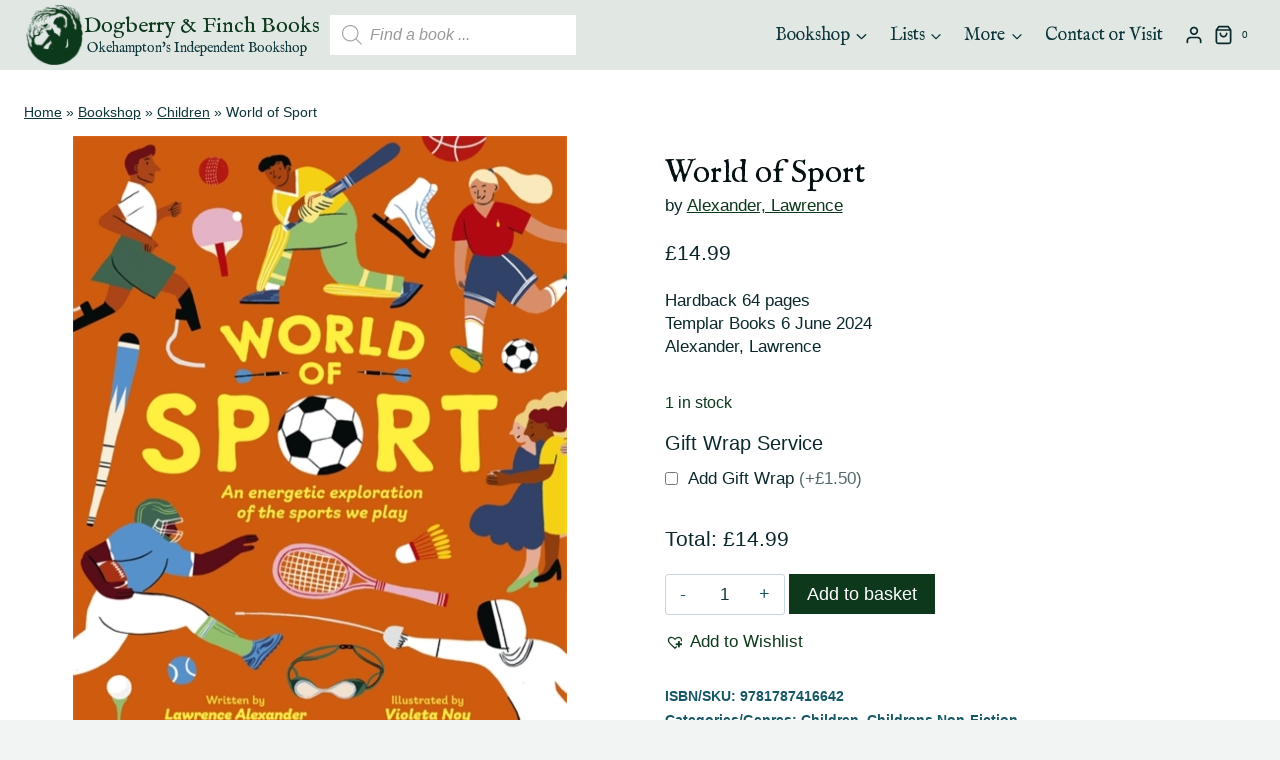

--- FILE ---
content_type: text/html; charset=UTF-8
request_url: https://dogberryandfinch.co.uk/bookshop/childrens-non-fiction/world-of-sport/
body_size: 44609
content:
<!doctype html><html lang="en-GB" class="no-js" itemtype="https://schema.org/IndividualProduct" itemscope><head><meta charset="UTF-8"><meta name="viewport" content="width=device-width, initial-scale=1, minimum-scale=1"><meta name='robots' content='index, follow, max-image-preview:large, max-snippet:-1, max-video-preview:-1' /><title>World of Sport &#8226; Dogberry &amp; Finch Books</title><link rel="canonical" href="https://dogberryandfinch.co.uk/bookshop/childrens-non-fiction/world-of-sport/" /><meta property="og:locale" content="en_GB" /><meta property="og:type" content="article" /><meta property="og:title" content="World of Sport &#8226; Dogberry &amp; Finch Books" /><meta property="og:description" content="Hardback 64 pages | Templar Books 6 June 2024 | Alexander, Lawrence" /><meta property="og:url" content="https://dogberryandfinch.co.uk/bookshop/childrens-non-fiction/world-of-sport/" /><meta property="og:site_name" content="Dogberry &amp; Finch Books" /><meta property="article:publisher" content="https://www.facebook.com/dogberryandfinch" /><meta property="article:modified_time" content="2025-12-01T16:02:05+00:00" /><meta property="og:image" content="https://dogberryandfinch.co.uk/wp-content/uploads/2024/06/9781787416642.jpg" /><meta property="og:image:width" content="494" /><meta property="og:image:height" content="640" /><meta property="og:image:type" content="image/jpeg" /><meta name="twitter:card" content="summary_large_image" /> <script type="application/ld+json" class="yoast-schema-graph">{"@context":"https://schema.org","@graph":[{"@type":["WebPage","ItemPage"],"@id":"https://dogberryandfinch.co.uk/bookshop/childrens-non-fiction/world-of-sport/","url":"https://dogberryandfinch.co.uk/bookshop/childrens-non-fiction/world-of-sport/","name":"World of Sport &#8226; Dogberry &amp; Finch Books","isPartOf":{"@id":"https://dogberryandfinch.co.uk/#website"},"primaryImageOfPage":{"@id":"https://dogberryandfinch.co.uk/bookshop/childrens-non-fiction/world-of-sport/#primaryimage"},"image":{"@id":"https://dogberryandfinch.co.uk/bookshop/childrens-non-fiction/world-of-sport/#primaryimage"},"thumbnailUrl":"https://dogberryandfinch.co.uk/wp-content/uploads/2024/06/9781787416642.jpg","datePublished":"2024-06-03T11:07:01+00:00","dateModified":"2025-12-01T16:02:05+00:00","breadcrumb":{"@id":"https://dogberryandfinch.co.uk/bookshop/childrens-non-fiction/world-of-sport/#breadcrumb"},"inLanguage":"en-GB","potentialAction":[{"@type":"ReadAction","target":["https://dogberryandfinch.co.uk/bookshop/childrens-non-fiction/world-of-sport/"]}]},{"@type":"ImageObject","inLanguage":"en-GB","@id":"https://dogberryandfinch.co.uk/bookshop/childrens-non-fiction/world-of-sport/#primaryimage","url":"https://dogberryandfinch.co.uk/wp-content/uploads/2024/06/9781787416642.jpg","contentUrl":"https://dogberryandfinch.co.uk/wp-content/uploads/2024/06/9781787416642.jpg","width":494,"height":640},{"@type":"BreadcrumbList","@id":"https://dogberryandfinch.co.uk/bookshop/childrens-non-fiction/world-of-sport/#breadcrumb","itemListElement":[{"@type":"ListItem","position":1,"name":"Home","item":"https://dogberryandfinch.co.uk/"},{"@type":"ListItem","position":2,"name":"Bookshop","item":"https://dogberryandfinch.co.uk/bookshop/"},{"@type":"ListItem","position":3,"name":"Children","item":"https://dogberryandfinch.co.uk/product-category/children/"},{"@type":"ListItem","position":4,"name":"World of Sport"}]},{"@type":"WebSite","@id":"https://dogberryandfinch.co.uk/#website","url":"https://dogberryandfinch.co.uk/","name":"Dogberry & Finch Books","description":"Okehampton&#039;s Independent Bookshop","publisher":{"@id":"https://dogberryandfinch.co.uk/#organization"},"alternateName":"Dogberry & Finch","potentialAction":[{"@type":"SearchAction","target":{"@type":"EntryPoint","urlTemplate":"https://dogberryandfinch.co.uk/?s={search_term_string}"},"query-input":{"@type":"PropertyValueSpecification","valueRequired":true,"valueName":"search_term_string"}}],"inLanguage":"en-GB"},{"@type":"Organization","@id":"https://dogberryandfinch.co.uk/#organization","name":"Dogberry & Finch Books","alternateName":"Dogberry & Finch","url":"https://dogberryandfinch.co.uk/","logo":{"@type":"ImageObject","inLanguage":"en-GB","@id":"https://dogberryandfinch.co.uk/#/schema/logo/image/","url":"https://dogberryandfinch.co.uk/wp-content/uploads/2022/07/dogberry-finch-flip-transparent_2.png","contentUrl":"https://dogberryandfinch.co.uk/wp-content/uploads/2022/07/dogberry-finch-flip-transparent_2.png","width":182,"height":206,"caption":"Dogberry & Finch Books"},"image":{"@id":"https://dogberryandfinch.co.uk/#/schema/logo/image/"},"sameAs":["https://www.facebook.com/dogberryandfinch"]}]}</script> <link rel="alternate" type="application/rss+xml" title="Dogberry &amp; Finch Books &raquo; Feed" href="https://dogberryandfinch.co.uk/feed/" /><link rel="alternate" type="application/rss+xml" title="Dogberry &amp; Finch Books &raquo; Comments Feed" href="https://dogberryandfinch.co.uk/comments/feed/" /> <script>document.documentElement.classList.remove( 'no-js' );</script> <link rel="alternate" type="application/rss+xml" title="Dogberry &amp; Finch Books &raquo; World of Sport Comments Feed" href="https://dogberryandfinch.co.uk/bookshop/childrens-non-fiction/world-of-sport/feed/" /><link rel="alternate" title="oEmbed (JSON)" type="application/json+oembed" href="https://dogberryandfinch.co.uk/wp-json/oembed/1.0/embed?url=https%3A%2F%2Fdogberryandfinch.co.uk%2Fbookshop%2Fchildrens-non-fiction%2Fworld-of-sport%2F" /><link rel="alternate" title="oEmbed (XML)" type="text/xml+oembed" href="https://dogberryandfinch.co.uk/wp-json/oembed/1.0/embed?url=https%3A%2F%2Fdogberryandfinch.co.uk%2Fbookshop%2Fchildrens-non-fiction%2Fworld-of-sport%2F&#038;format=xml" /><style id='wp-img-auto-sizes-contain-inline-css'>img:is([sizes=auto i],[sizes^="auto," i]){contain-intrinsic-size:3000px 1500px}
/*# sourceURL=wp-img-auto-sizes-contain-inline-css */</style><style>.ms-lazy-load{content-visibility:auto;contain-intrinsic-size:1px 1000px;}</style><link rel='stylesheet' id='kadence-blocks-rowlayout-css' href='https://dogberryandfinch.co.uk/wp-content/plugins/kadence-blocks/dist/style-blocks-rowlayout.css?ver=3.5.29' media='all' /><link rel='stylesheet' id='kadence-blocks-column-css' href='https://dogberryandfinch.co.uk/wp-content/plugins/kadence-blocks/dist/style-blocks-column.css?ver=3.5.29' media='all' /><style id='kadence-blocks-advancedheading-inline-css'>.wp-block-kadence-advancedheading mark{background:transparent;border-style:solid;border-width:0}.wp-block-kadence-advancedheading mark.kt-highlight{color:#f76a0c;}.kb-adv-heading-icon{display: inline-flex;justify-content: center;align-items: center;} .is-layout-constrained > .kb-advanced-heading-link {display: block;}.single-content .kadence-advanced-heading-wrapper h1, .single-content .kadence-advanced-heading-wrapper h2, .single-content .kadence-advanced-heading-wrapper h3, .single-content .kadence-advanced-heading-wrapper h4, .single-content .kadence-advanced-heading-wrapper h5, .single-content .kadence-advanced-heading-wrapper h6 {margin: 1.5em 0 .5em;}.single-content .kadence-advanced-heading-wrapper+* { margin-top:0;}.kb-screen-reader-text{position:absolute;width:1px;height:1px;padding:0;margin:-1px;overflow:hidden;clip:rect(0,0,0,0);}
/*# sourceURL=kadence-blocks-advancedheading-inline-css */</style><link rel='stylesheet' id='kadence-blocks-pro-modal-css' href='https://dogberryandfinch.co.uk/wp-content/plugins/kadence-blocks-pro/dist/style-blocks-modal.css?ver=2.8.6' media='all' /><link rel='stylesheet' id='wp-block-library-css' href='https://dogberryandfinch.co.uk/wp-includes/css/dist/block-library/style.min.css?ver=6.9' media='all' /><style id='wp-block-image-inline-css'>.wp-block-image>a,.wp-block-image>figure>a{display:inline-block}.wp-block-image img{box-sizing:border-box;height:auto;max-width:100%;vertical-align:bottom}@media not (prefers-reduced-motion){.wp-block-image img.hide{visibility:hidden}.wp-block-image img.show{animation:show-content-image .4s}}.wp-block-image[style*=border-radius] img,.wp-block-image[style*=border-radius]>a{border-radius:inherit}.wp-block-image.has-custom-border img{box-sizing:border-box}.wp-block-image.aligncenter{text-align:center}.wp-block-image.alignfull>a,.wp-block-image.alignwide>a{width:100%}.wp-block-image.alignfull img,.wp-block-image.alignwide img{height:auto;width:100%}.wp-block-image .aligncenter,.wp-block-image .alignleft,.wp-block-image .alignright,.wp-block-image.aligncenter,.wp-block-image.alignleft,.wp-block-image.alignright{display:table}.wp-block-image .aligncenter>figcaption,.wp-block-image .alignleft>figcaption,.wp-block-image .alignright>figcaption,.wp-block-image.aligncenter>figcaption,.wp-block-image.alignleft>figcaption,.wp-block-image.alignright>figcaption{caption-side:bottom;display:table-caption}.wp-block-image .alignleft{float:left;margin:.5em 1em .5em 0}.wp-block-image .alignright{float:right;margin:.5em 0 .5em 1em}.wp-block-image .aligncenter{margin-left:auto;margin-right:auto}.wp-block-image :where(figcaption){margin-bottom:1em;margin-top:.5em}.wp-block-image.is-style-circle-mask img{border-radius:9999px}@supports ((-webkit-mask-image:none) or (mask-image:none)) or (-webkit-mask-image:none){.wp-block-image.is-style-circle-mask img{border-radius:0;-webkit-mask-image:url('data:image/svg+xml;utf8,<svg viewBox="0 0 100 100" xmlns="http://www.w3.org/2000/svg"><circle cx="50" cy="50" r="50"/></svg>');mask-image:url('data:image/svg+xml;utf8,<svg viewBox="0 0 100 100" xmlns="http://www.w3.org/2000/svg"><circle cx="50" cy="50" r="50"/></svg>');mask-mode:alpha;-webkit-mask-position:center;mask-position:center;-webkit-mask-repeat:no-repeat;mask-repeat:no-repeat;-webkit-mask-size:contain;mask-size:contain}}:root :where(.wp-block-image.is-style-rounded img,.wp-block-image .is-style-rounded img){border-radius:9999px}.wp-block-image figure{margin:0}.wp-lightbox-container{display:flex;flex-direction:column;position:relative}.wp-lightbox-container img{cursor:zoom-in}.wp-lightbox-container img:hover+button{opacity:1}.wp-lightbox-container button{align-items:center;backdrop-filter:blur(16px) saturate(180%);background-color:#5a5a5a40;border:none;border-radius:4px;cursor:zoom-in;display:flex;height:20px;justify-content:center;opacity:0;padding:0;position:absolute;right:16px;text-align:center;top:16px;width:20px;z-index:100}@media not (prefers-reduced-motion){.wp-lightbox-container button{transition:opacity .2s ease}}.wp-lightbox-container button:focus-visible{outline:3px auto #5a5a5a40;outline:3px auto -webkit-focus-ring-color;outline-offset:3px}.wp-lightbox-container button:hover{cursor:pointer;opacity:1}.wp-lightbox-container button:focus{opacity:1}.wp-lightbox-container button:focus,.wp-lightbox-container button:hover,.wp-lightbox-container button:not(:hover):not(:active):not(.has-background){background-color:#5a5a5a40;border:none}.wp-lightbox-overlay{box-sizing:border-box;cursor:zoom-out;height:100vh;left:0;overflow:hidden;position:fixed;top:0;visibility:hidden;width:100%;z-index:100000}.wp-lightbox-overlay .close-button{align-items:center;cursor:pointer;display:flex;justify-content:center;min-height:40px;min-width:40px;padding:0;position:absolute;right:calc(env(safe-area-inset-right) + 16px);top:calc(env(safe-area-inset-top) + 16px);z-index:5000000}.wp-lightbox-overlay .close-button:focus,.wp-lightbox-overlay .close-button:hover,.wp-lightbox-overlay .close-button:not(:hover):not(:active):not(.has-background){background:none;border:none}.wp-lightbox-overlay .lightbox-image-container{height:var(--wp--lightbox-container-height);left:50%;overflow:hidden;position:absolute;top:50%;transform:translate(-50%,-50%);transform-origin:top left;width:var(--wp--lightbox-container-width);z-index:9999999999}.wp-lightbox-overlay .wp-block-image{align-items:center;box-sizing:border-box;display:flex;height:100%;justify-content:center;margin:0;position:relative;transform-origin:0 0;width:100%;z-index:3000000}.wp-lightbox-overlay .wp-block-image img{height:var(--wp--lightbox-image-height);min-height:var(--wp--lightbox-image-height);min-width:var(--wp--lightbox-image-width);width:var(--wp--lightbox-image-width)}.wp-lightbox-overlay .wp-block-image figcaption{display:none}.wp-lightbox-overlay button{background:none;border:none}.wp-lightbox-overlay .scrim{background-color:#fff;height:100%;opacity:.9;position:absolute;width:100%;z-index:2000000}.wp-lightbox-overlay.active{visibility:visible}@media not (prefers-reduced-motion){.wp-lightbox-overlay.active{animation:turn-on-visibility .25s both}.wp-lightbox-overlay.active img{animation:turn-on-visibility .35s both}.wp-lightbox-overlay.show-closing-animation:not(.active){animation:turn-off-visibility .35s both}.wp-lightbox-overlay.show-closing-animation:not(.active) img{animation:turn-off-visibility .25s both}.wp-lightbox-overlay.zoom.active{animation:none;opacity:1;visibility:visible}.wp-lightbox-overlay.zoom.active .lightbox-image-container{animation:lightbox-zoom-in .4s}.wp-lightbox-overlay.zoom.active .lightbox-image-container img{animation:none}.wp-lightbox-overlay.zoom.active .scrim{animation:turn-on-visibility .4s forwards}.wp-lightbox-overlay.zoom.show-closing-animation:not(.active){animation:none}.wp-lightbox-overlay.zoom.show-closing-animation:not(.active) .lightbox-image-container{animation:lightbox-zoom-out .4s}.wp-lightbox-overlay.zoom.show-closing-animation:not(.active) .lightbox-image-container img{animation:none}.wp-lightbox-overlay.zoom.show-closing-animation:not(.active) .scrim{animation:turn-off-visibility .4s forwards}}@keyframes show-content-image{0%{visibility:hidden}99%{visibility:hidden}to{visibility:visible}}@keyframes turn-on-visibility{0%{opacity:0}to{opacity:1}}@keyframes turn-off-visibility{0%{opacity:1;visibility:visible}99%{opacity:0;visibility:visible}to{opacity:0;visibility:hidden}}@keyframes lightbox-zoom-in{0%{transform:translate(calc((-100vw + var(--wp--lightbox-scrollbar-width))/2 + var(--wp--lightbox-initial-left-position)),calc(-50vh + var(--wp--lightbox-initial-top-position))) scale(var(--wp--lightbox-scale))}to{transform:translate(-50%,-50%) scale(1)}}@keyframes lightbox-zoom-out{0%{transform:translate(-50%,-50%) scale(1);visibility:visible}99%{visibility:visible}to{transform:translate(calc((-100vw + var(--wp--lightbox-scrollbar-width))/2 + var(--wp--lightbox-initial-left-position)),calc(-50vh + var(--wp--lightbox-initial-top-position))) scale(var(--wp--lightbox-scale));visibility:hidden}}
/*# sourceURL=https://dogberryandfinch.co.uk/wp-includes/blocks/image/style.min.css */</style><style id='wp-block-paragraph-inline-css'>.is-small-text{font-size:.875em}.is-regular-text{font-size:1em}.is-large-text{font-size:2.25em}.is-larger-text{font-size:3em}.has-drop-cap:not(:focus):first-letter{float:left;font-size:8.4em;font-style:normal;font-weight:100;line-height:.68;margin:.05em .1em 0 0;text-transform:uppercase}body.rtl .has-drop-cap:not(:focus):first-letter{float:none;margin-left:.1em}p.has-drop-cap.has-background{overflow:hidden}:root :where(p.has-background){padding:1.25em 2.375em}:where(p.has-text-color:not(.has-link-color)) a{color:inherit}p.has-text-align-left[style*="writing-mode:vertical-lr"],p.has-text-align-right[style*="writing-mode:vertical-rl"]{rotate:180deg}
/*# sourceURL=https://dogberryandfinch.co.uk/wp-includes/blocks/paragraph/style.min.css */</style><style id='global-styles-inline-css'>:root{--wp--preset--aspect-ratio--square: 1;--wp--preset--aspect-ratio--4-3: 4/3;--wp--preset--aspect-ratio--3-4: 3/4;--wp--preset--aspect-ratio--3-2: 3/2;--wp--preset--aspect-ratio--2-3: 2/3;--wp--preset--aspect-ratio--16-9: 16/9;--wp--preset--aspect-ratio--9-16: 9/16;--wp--preset--color--black: #000000;--wp--preset--color--cyan-bluish-gray: #abb8c3;--wp--preset--color--white: #ffffff;--wp--preset--color--pale-pink: #f78da7;--wp--preset--color--vivid-red: #cf2e2e;--wp--preset--color--luminous-vivid-orange: #ff6900;--wp--preset--color--luminous-vivid-amber: #fcb900;--wp--preset--color--light-green-cyan: #7bdcb5;--wp--preset--color--vivid-green-cyan: #00d084;--wp--preset--color--pale-cyan-blue: #8ed1fc;--wp--preset--color--vivid-cyan-blue: #0693e3;--wp--preset--color--vivid-purple: #9b51e0;--wp--preset--color--theme-palette-1: var(--global-palette1);--wp--preset--color--theme-palette-2: var(--global-palette2);--wp--preset--color--theme-palette-3: var(--global-palette3);--wp--preset--color--theme-palette-4: var(--global-palette4);--wp--preset--color--theme-palette-5: var(--global-palette5);--wp--preset--color--theme-palette-6: var(--global-palette6);--wp--preset--color--theme-palette-7: var(--global-palette7);--wp--preset--color--theme-palette-8: var(--global-palette8);--wp--preset--color--theme-palette-9: var(--global-palette9);--wp--preset--color--theme-palette-10: var(--global-palette10);--wp--preset--color--theme-palette-11: var(--global-palette11);--wp--preset--color--theme-palette-12: var(--global-palette12);--wp--preset--color--theme-palette-13: var(--global-palette13);--wp--preset--color--theme-palette-14: var(--global-palette14);--wp--preset--color--theme-palette-15: var(--global-palette15);--wp--preset--gradient--vivid-cyan-blue-to-vivid-purple: linear-gradient(135deg,rgb(6,147,227) 0%,rgb(155,81,224) 100%);--wp--preset--gradient--light-green-cyan-to-vivid-green-cyan: linear-gradient(135deg,rgb(122,220,180) 0%,rgb(0,208,130) 100%);--wp--preset--gradient--luminous-vivid-amber-to-luminous-vivid-orange: linear-gradient(135deg,rgb(252,185,0) 0%,rgb(255,105,0) 100%);--wp--preset--gradient--luminous-vivid-orange-to-vivid-red: linear-gradient(135deg,rgb(255,105,0) 0%,rgb(207,46,46) 100%);--wp--preset--gradient--very-light-gray-to-cyan-bluish-gray: linear-gradient(135deg,rgb(238,238,238) 0%,rgb(169,184,195) 100%);--wp--preset--gradient--cool-to-warm-spectrum: linear-gradient(135deg,rgb(74,234,220) 0%,rgb(151,120,209) 20%,rgb(207,42,186) 40%,rgb(238,44,130) 60%,rgb(251,105,98) 80%,rgb(254,248,76) 100%);--wp--preset--gradient--blush-light-purple: linear-gradient(135deg,rgb(255,206,236) 0%,rgb(152,150,240) 100%);--wp--preset--gradient--blush-bordeaux: linear-gradient(135deg,rgb(254,205,165) 0%,rgb(254,45,45) 50%,rgb(107,0,62) 100%);--wp--preset--gradient--luminous-dusk: linear-gradient(135deg,rgb(255,203,112) 0%,rgb(199,81,192) 50%,rgb(65,88,208) 100%);--wp--preset--gradient--pale-ocean: linear-gradient(135deg,rgb(255,245,203) 0%,rgb(182,227,212) 50%,rgb(51,167,181) 100%);--wp--preset--gradient--electric-grass: linear-gradient(135deg,rgb(202,248,128) 0%,rgb(113,206,126) 100%);--wp--preset--gradient--midnight: linear-gradient(135deg,rgb(2,3,129) 0%,rgb(40,116,252) 100%);--wp--preset--font-size--small: var(--global-font-size-small);--wp--preset--font-size--medium: var(--global-font-size-medium);--wp--preset--font-size--large: var(--global-font-size-large);--wp--preset--font-size--x-large: 42px;--wp--preset--font-size--larger: var(--global-font-size-larger);--wp--preset--font-size--xxlarge: var(--global-font-size-xxlarge);--wp--preset--spacing--20: 0.44rem;--wp--preset--spacing--30: 0.67rem;--wp--preset--spacing--40: 1rem;--wp--preset--spacing--50: 1.5rem;--wp--preset--spacing--60: 2.25rem;--wp--preset--spacing--70: 3.38rem;--wp--preset--spacing--80: 5.06rem;--wp--preset--shadow--natural: 6px 6px 9px rgba(0, 0, 0, 0.2);--wp--preset--shadow--deep: 12px 12px 50px rgba(0, 0, 0, 0.4);--wp--preset--shadow--sharp: 6px 6px 0px rgba(0, 0, 0, 0.2);--wp--preset--shadow--outlined: 6px 6px 0px -3px rgb(255, 255, 255), 6px 6px rgb(0, 0, 0);--wp--preset--shadow--crisp: 6px 6px 0px rgb(0, 0, 0);}:where(.is-layout-flex){gap: 0.5em;}:where(.is-layout-grid){gap: 0.5em;}body .is-layout-flex{display: flex;}.is-layout-flex{flex-wrap: wrap;align-items: center;}.is-layout-flex > :is(*, div){margin: 0;}body .is-layout-grid{display: grid;}.is-layout-grid > :is(*, div){margin: 0;}:where(.wp-block-columns.is-layout-flex){gap: 2em;}:where(.wp-block-columns.is-layout-grid){gap: 2em;}:where(.wp-block-post-template.is-layout-flex){gap: 1.25em;}:where(.wp-block-post-template.is-layout-grid){gap: 1.25em;}.has-black-color{color: var(--wp--preset--color--black) !important;}.has-cyan-bluish-gray-color{color: var(--wp--preset--color--cyan-bluish-gray) !important;}.has-white-color{color: var(--wp--preset--color--white) !important;}.has-pale-pink-color{color: var(--wp--preset--color--pale-pink) !important;}.has-vivid-red-color{color: var(--wp--preset--color--vivid-red) !important;}.has-luminous-vivid-orange-color{color: var(--wp--preset--color--luminous-vivid-orange) !important;}.has-luminous-vivid-amber-color{color: var(--wp--preset--color--luminous-vivid-amber) !important;}.has-light-green-cyan-color{color: var(--wp--preset--color--light-green-cyan) !important;}.has-vivid-green-cyan-color{color: var(--wp--preset--color--vivid-green-cyan) !important;}.has-pale-cyan-blue-color{color: var(--wp--preset--color--pale-cyan-blue) !important;}.has-vivid-cyan-blue-color{color: var(--wp--preset--color--vivid-cyan-blue) !important;}.has-vivid-purple-color{color: var(--wp--preset--color--vivid-purple) !important;}.has-black-background-color{background-color: var(--wp--preset--color--black) !important;}.has-cyan-bluish-gray-background-color{background-color: var(--wp--preset--color--cyan-bluish-gray) !important;}.has-white-background-color{background-color: var(--wp--preset--color--white) !important;}.has-pale-pink-background-color{background-color: var(--wp--preset--color--pale-pink) !important;}.has-vivid-red-background-color{background-color: var(--wp--preset--color--vivid-red) !important;}.has-luminous-vivid-orange-background-color{background-color: var(--wp--preset--color--luminous-vivid-orange) !important;}.has-luminous-vivid-amber-background-color{background-color: var(--wp--preset--color--luminous-vivid-amber) !important;}.has-light-green-cyan-background-color{background-color: var(--wp--preset--color--light-green-cyan) !important;}.has-vivid-green-cyan-background-color{background-color: var(--wp--preset--color--vivid-green-cyan) !important;}.has-pale-cyan-blue-background-color{background-color: var(--wp--preset--color--pale-cyan-blue) !important;}.has-vivid-cyan-blue-background-color{background-color: var(--wp--preset--color--vivid-cyan-blue) !important;}.has-vivid-purple-background-color{background-color: var(--wp--preset--color--vivid-purple) !important;}.has-black-border-color{border-color: var(--wp--preset--color--black) !important;}.has-cyan-bluish-gray-border-color{border-color: var(--wp--preset--color--cyan-bluish-gray) !important;}.has-white-border-color{border-color: var(--wp--preset--color--white) !important;}.has-pale-pink-border-color{border-color: var(--wp--preset--color--pale-pink) !important;}.has-vivid-red-border-color{border-color: var(--wp--preset--color--vivid-red) !important;}.has-luminous-vivid-orange-border-color{border-color: var(--wp--preset--color--luminous-vivid-orange) !important;}.has-luminous-vivid-amber-border-color{border-color: var(--wp--preset--color--luminous-vivid-amber) !important;}.has-light-green-cyan-border-color{border-color: var(--wp--preset--color--light-green-cyan) !important;}.has-vivid-green-cyan-border-color{border-color: var(--wp--preset--color--vivid-green-cyan) !important;}.has-pale-cyan-blue-border-color{border-color: var(--wp--preset--color--pale-cyan-blue) !important;}.has-vivid-cyan-blue-border-color{border-color: var(--wp--preset--color--vivid-cyan-blue) !important;}.has-vivid-purple-border-color{border-color: var(--wp--preset--color--vivid-purple) !important;}.has-vivid-cyan-blue-to-vivid-purple-gradient-background{background: var(--wp--preset--gradient--vivid-cyan-blue-to-vivid-purple) !important;}.has-light-green-cyan-to-vivid-green-cyan-gradient-background{background: var(--wp--preset--gradient--light-green-cyan-to-vivid-green-cyan) !important;}.has-luminous-vivid-amber-to-luminous-vivid-orange-gradient-background{background: var(--wp--preset--gradient--luminous-vivid-amber-to-luminous-vivid-orange) !important;}.has-luminous-vivid-orange-to-vivid-red-gradient-background{background: var(--wp--preset--gradient--luminous-vivid-orange-to-vivid-red) !important;}.has-very-light-gray-to-cyan-bluish-gray-gradient-background{background: var(--wp--preset--gradient--very-light-gray-to-cyan-bluish-gray) !important;}.has-cool-to-warm-spectrum-gradient-background{background: var(--wp--preset--gradient--cool-to-warm-spectrum) !important;}.has-blush-light-purple-gradient-background{background: var(--wp--preset--gradient--blush-light-purple) !important;}.has-blush-bordeaux-gradient-background{background: var(--wp--preset--gradient--blush-bordeaux) !important;}.has-luminous-dusk-gradient-background{background: var(--wp--preset--gradient--luminous-dusk) !important;}.has-pale-ocean-gradient-background{background: var(--wp--preset--gradient--pale-ocean) !important;}.has-electric-grass-gradient-background{background: var(--wp--preset--gradient--electric-grass) !important;}.has-midnight-gradient-background{background: var(--wp--preset--gradient--midnight) !important;}.has-small-font-size{font-size: var(--wp--preset--font-size--small) !important;}.has-medium-font-size{font-size: var(--wp--preset--font-size--medium) !important;}.has-large-font-size{font-size: var(--wp--preset--font-size--large) !important;}.has-x-large-font-size{font-size: var(--wp--preset--font-size--x-large) !important;}
/*# sourceURL=global-styles-inline-css */</style><style id='classic-theme-styles-inline-css'>/*! This file is auto-generated */
.wp-block-button__link{color:#fff;background-color:#32373c;border-radius:9999px;box-shadow:none;text-decoration:none;padding:calc(.667em + 2px) calc(1.333em + 2px);font-size:1.125em}.wp-block-file__button{background:#32373c;color:#fff;text-decoration:none}
/*# sourceURL=/wp-includes/css/classic-themes.min.css */</style><link rel='stylesheet' id='wapf-frontend-css-css' href='https://dogberryandfinch.co.uk/wp-content/plugins/advanced-product-fields-for-woocommerce/assets/css/frontend.min.css?ver=1.6.18' media='all' /><link rel='stylesheet' id='event-post-css' href='https://dogberryandfinch.co.uk/wp-content/plugins/event-post/build/front/front.css?ver=1758875828' media='all' /><link rel='stylesheet' id='cart_style-css' href='https://dogberryandfinch.co.uk/wp-content/plugins/nationalbooktokens/assets/css/style.css?ver=6.9' media='all' /><style id='woocommerce-inline-inline-css'>.woocommerce form .form-row .required { visibility: visible; }
/*# sourceURL=woocommerce-inline-inline-css */</style><link rel='stylesheet' id='dgwt-wcas-style-css' href='https://dogberryandfinch.co.uk/wp-content/plugins/ajax-search-for-woocommerce-premium/assets/css/style.min.css?ver=1.32.1' media='all' /><link rel='preload' as='font' type='font/woff2' crossorigin='anonymous' id='tinvwl-webfont-font-css' href='https://dogberryandfinch.co.uk/wp-content/plugins/ti-woocommerce-wishlist/assets/fonts/tinvwl-webfont.woff2?ver=xu2uyi' media='all' /><link rel='stylesheet' id='tinvwl-webfont-css' href='https://dogberryandfinch.co.uk/wp-content/plugins/ti-woocommerce-wishlist/assets/css/webfont.min.css?ver=2.11.1' media='all' /><link rel='stylesheet' id='tinvwl-css' href='https://dogberryandfinch.co.uk/wp-content/plugins/ti-woocommerce-wishlist/assets/css/public.min.css?ver=2.11.1' media='all' /><link rel='stylesheet' id='kadence-global-css' href='https://dogberryandfinch.co.uk/wp-content/themes/kadence/assets/css/global.min.css?ver=1.4.2' media='all' /><style id='kadence-global-inline-css'>/* Kadence Base CSS */
:root{--global-palette1:#0d381c;--global-palette2:#1f3a0e;--global-palette3:#041011;--global-palette4:#0b292d;--global-palette5:#0e353a;--global-palette6:#185866;--global-palette7:#e1e8e4;--global-palette8:#f2f3f3;--global-palette9:#ffffff;--global-palette10:oklch(from var(--global-palette1) calc(l + 0.10 * (1 - l)) calc(c * 1.00) calc(h + 180) / 100%);--global-palette11:#13612e;--global-palette12:#1159af;--global-palette13:#b82105;--global-palette14:#f7630c;--global-palette15:#f5a524;--global-palette9rgb:255, 255, 255;--global-palette-highlight:var(--global-palette1);--global-palette-highlight-alt:var(--global-palette2);--global-palette-highlight-alt2:var(--global-palette9);--global-palette-btn-bg:var(--global-palette1);--global-palette-btn-bg-hover:var(--global-palette2);--global-palette-btn:var(--global-palette9);--global-palette-btn-hover:var(--global-palette9);--global-palette-btn-sec-bg:var(--global-palette7);--global-palette-btn-sec-bg-hover:var(--global-palette2);--global-palette-btn-sec:var(--global-palette3);--global-palette-btn-sec-hover:var(--global-palette9);--global-body-font-family:-apple-system,BlinkMacSystemFont,"Segoe UI",Roboto,Oxygen-Sans,Ubuntu,Cantarell,"Helvetica Neue",sans-serif, "Apple Color Emoji", "Segoe UI Emoji", "Segoe UI Symbol";--global-heading-font-family:'IM Fell English', serif;--global-primary-nav-font-family:'IM Fell English', serif;--global-fallback-font:sans-serif;--global-display-fallback-font:sans-serif;--global-content-width:1290px;--global-content-wide-width:calc(1290px + 230px);--global-content-narrow-width:842px;--global-content-edge-padding:1.5rem;--global-content-boxed-padding:2rem;--global-calc-content-width:calc(1290px - var(--global-content-edge-padding) - var(--global-content-edge-padding) );--wp--style--global--content-size:var(--global-calc-content-width);}.wp-site-blocks{--global-vw:calc( 100vw - ( 0.5 * var(--scrollbar-offset)));}body{background:var(--global-palette8);-webkit-font-smoothing:antialiased;-moz-osx-font-smoothing:grayscale;}body, input, select, optgroup, textarea{font-style:normal;font-weight:400;font-size:17px;line-height:1.4;font-family:var(--global-body-font-family);color:var(--global-palette4);}.content-bg, body.content-style-unboxed .site{background:var(--global-palette9);}h1,h2,h3,h4,h5,h6{font-family:var(--global-heading-font-family);}h1{font-style:normal;font-weight:normal;font-size:32px;line-height:1.3;color:var(--global-palette3);}h2{font-style:normal;font-weight:normal;font-size:28px;line-height:1.3;color:var(--global-palette3);}h3{font-style:normal;font-weight:normal;font-size:24px;line-height:1.3;color:var(--global-palette3);}h4{font-style:normal;font-weight:normal;font-size:22px;line-height:1.3;color:var(--global-palette4);}h5{font-style:normal;font-weight:normal;font-size:20px;line-height:1.3;color:var(--global-palette4);}h6{font-style:normal;font-weight:normal;font-size:18px;line-height:1.5;color:var(--global-palette5);}.entry-hero .kadence-breadcrumbs{max-width:1290px;}.site-container, .site-header-row-layout-contained, .site-footer-row-layout-contained, .entry-hero-layout-contained, .comments-area, .alignfull > .wp-block-cover__inner-container, .alignwide > .wp-block-cover__inner-container{max-width:var(--global-content-width);}.content-width-narrow .content-container.site-container, .content-width-narrow .hero-container.site-container{max-width:var(--global-content-narrow-width);}@media all and (min-width: 1520px){.wp-site-blocks .content-container  .alignwide{margin-left:-115px;margin-right:-115px;width:unset;max-width:unset;}}@media all and (min-width: 1102px){.content-width-narrow .wp-site-blocks .content-container .alignwide{margin-left:-130px;margin-right:-130px;width:unset;max-width:unset;}}.content-style-boxed .wp-site-blocks .entry-content .alignwide{margin-left:calc( -1 * var( --global-content-boxed-padding ) );margin-right:calc( -1 * var( --global-content-boxed-padding ) );}.content-area{margin-top:3rem;margin-bottom:3rem;}@media all and (max-width: 1024px){.content-area{margin-top:2rem;margin-bottom:2rem;}}@media all and (max-width: 767px){.content-area{margin-top:2rem;margin-bottom:2rem;}}@media all and (max-width: 1024px){:root{--global-content-boxed-padding:2rem;}}@media all and (max-width: 767px){:root{--global-content-edge-padding:1rem;--global-content-boxed-padding:1.5rem;}}.entry-content-wrap{padding:2rem;}@media all and (max-width: 1024px){.entry-content-wrap{padding:2rem;}}@media all and (max-width: 767px){.entry-content-wrap{padding:1.5rem;}}.entry.single-entry{box-shadow:0px 0px 0px 0px rgba(0,0,0,0.05);border-radius:0px 0px 0px 0px;}.entry.loop-entry{border-radius:0px 0px 0px 0px;box-shadow:0px 0px 0px 0px rgba(0,0,0,0.05);}.loop-entry .entry-content-wrap{padding:2rem;}@media all and (max-width: 1024px){.loop-entry .entry-content-wrap{padding:2rem;}}@media all and (max-width: 767px){.loop-entry .entry-content-wrap{padding:1.5rem;}}button, .button, .wp-block-button__link, input[type="button"], input[type="reset"], input[type="submit"], .fl-button, .elementor-button-wrapper .elementor-button, .wc-block-components-checkout-place-order-button, .wc-block-cart__submit{border-radius:0px;box-shadow:0px 0px 0px 0px rgba(0,0,0,0);}button:hover, button:focus, button:active, .button:hover, .button:focus, .button:active, .wp-block-button__link:hover, .wp-block-button__link:focus, .wp-block-button__link:active, input[type="button"]:hover, input[type="button"]:focus, input[type="button"]:active, input[type="reset"]:hover, input[type="reset"]:focus, input[type="reset"]:active, input[type="submit"]:hover, input[type="submit"]:focus, input[type="submit"]:active, .elementor-button-wrapper .elementor-button:hover, .elementor-button-wrapper .elementor-button:focus, .elementor-button-wrapper .elementor-button:active, .wc-block-cart__submit:hover{box-shadow:0px 0px 0px 0px rgba(0,0,0,0.1);}.kb-button.kb-btn-global-outline.kb-btn-global-inherit{padding-top:calc(px - 2px);padding-right:calc(px - 2px);padding-bottom:calc(px - 2px);padding-left:calc(px - 2px);}@media all and (min-width: 1025px){.transparent-header .entry-hero .entry-hero-container-inner{padding-top:70px;}}@media all and (max-width: 1024px){.mobile-transparent-header .entry-hero .entry-hero-container-inner{padding-top:0px;}}@media all and (max-width: 767px){.mobile-transparent-header .entry-hero .entry-hero-container-inner{padding-top:0px;}}#kt-scroll-up-reader, #kt-scroll-up{border-radius:0px 0px 0px 0px;color:var(--global-palette7);background:var(--global-palette5);bottom:30px;font-size:1.2em;padding:0.4em 0.4em 0.4em 0.4em;}#kt-scroll-up-reader.scroll-up-side-right, #kt-scroll-up.scroll-up-side-right{right:30px;}#kt-scroll-up-reader.scroll-up-side-left, #kt-scroll-up.scroll-up-side-left{left:30px;}@media all and (hover: hover){#kt-scroll-up-reader:hover, #kt-scroll-up:hover{color:var(--global-palette9);background:var(--global-palette2);}}
/* Kadence Header CSS */
.wp-site-blocks #mobile-header{display:block;}.wp-site-blocks #main-header{display:none;}@media all and (min-width: 1160px){.wp-site-blocks #mobile-header{display:none;}.wp-site-blocks #main-header{display:block;}}@media all and (max-width: 1159px){.mobile-transparent-header #masthead{position:absolute;left:0px;right:0px;z-index:100;}.kadence-scrollbar-fixer.mobile-transparent-header #masthead{right:var(--scrollbar-offset,0);}.mobile-transparent-header #masthead, .mobile-transparent-header .site-top-header-wrap .site-header-row-container-inner, .mobile-transparent-header .site-main-header-wrap .site-header-row-container-inner, .mobile-transparent-header .site-bottom-header-wrap .site-header-row-container-inner{background:transparent;}.site-header-row-tablet-layout-fullwidth, .site-header-row-tablet-layout-standard{padding:0px;}}@media all and (min-width: 1160px){.transparent-header #masthead{position:absolute;left:0px;right:0px;z-index:100;}.transparent-header.kadence-scrollbar-fixer #masthead{right:var(--scrollbar-offset,0);}.transparent-header #masthead, .transparent-header .site-top-header-wrap .site-header-row-container-inner, .transparent-header .site-main-header-wrap .site-header-row-container-inner, .transparent-header .site-bottom-header-wrap .site-header-row-container-inner{background:transparent;}}.site-branding a.brand img{max-width:60px;}.site-branding a.brand img.svg-logo-image{width:60px;}@media all and (max-width: 767px){.site-branding a.brand img{max-width:50px;}.site-branding a.brand img.svg-logo-image{width:50px;}}.site-branding{padding:0px 0px 0px 0px;}.site-branding .site-title{font-style:normal;font-weight:normal;font-size:22px;line-height:1.2;font-family:'IM Fell English', serif;color:var(--global-palette1);}.site-branding .site-title:hover{color:var(--global-palette1);}body.home .site-branding .site-title{color:var(--global-palette1);}.site-branding .site-description{font-style:normal;font-weight:normal;font-size:14px;line-height:1.4;font-family:'IM Fell English', serif;color:var(--global-palette5);}@media all and (max-width: 767px){.site-branding .site-title{font-size:19px;}.site-branding .site-description{font-size:12px;}}#masthead, #masthead .kadence-sticky-header.item-is-fixed:not(.item-at-start):not(.site-header-row-container):not(.site-main-header-wrap), #masthead .kadence-sticky-header.item-is-fixed:not(.item-at-start) > .site-header-row-container-inner{background:var(--global-palette7);}.site-main-header-inner-wrap{min-height:70px;}@media all and (max-width: 767px){.site-main-header-inner-wrap{min-height:60px;}}.site-bottom-header-wrap .site-header-row-container-inner{background:var(--global-palette1);}.site-bottom-header-inner-wrap{min-height:0px;}.site-bottom-header-wrap .site-header-row-container-inner>.site-container{padding:3px 20px 3px 20px;}.site-main-header-wrap.site-header-row-container.site-header-focus-item.site-header-row-layout-standard.kadence-sticky-header.item-is-fixed.item-is-stuck, .site-header-upper-inner-wrap.kadence-sticky-header.item-is-fixed.item-is-stuck, .site-header-inner-wrap.kadence-sticky-header.item-is-fixed.item-is-stuck, .site-top-header-wrap.site-header-row-container.site-header-focus-item.site-header-row-layout-standard.kadence-sticky-header.item-is-fixed.item-is-stuck, .site-bottom-header-wrap.site-header-row-container.site-header-focus-item.site-header-row-layout-standard.kadence-sticky-header.item-is-fixed.item-is-stuck{box-shadow:0px 0px 0px 0px rgba(0,0,0,0);}.header-navigation[class*="header-navigation-style-underline"] .header-menu-container.primary-menu-container>ul>li>a:after{width:calc( 100% - 1.2em);}.main-navigation .primary-menu-container > ul > li.menu-item > a{padding-left:calc(1.2em / 2);padding-right:calc(1.2em / 2);padding-top:0.6em;padding-bottom:0.6em;color:var(--global-palette5);}.main-navigation .primary-menu-container > ul > li.menu-item .dropdown-nav-special-toggle{right:calc(1.2em / 2);}.main-navigation .primary-menu-container > ul li.menu-item > a{font-style:normal;font-weight:normal;font-size:18px;font-family:var(--global-primary-nav-font-family);}.main-navigation .primary-menu-container > ul > li.menu-item > a:hover{color:var(--global-palette1);}.main-navigation .primary-menu-container > ul > li.menu-item.current-menu-item > a{color:var(--global-palette5);}.header-navigation .header-menu-container ul ul.sub-menu, .header-navigation .header-menu-container ul ul.submenu{background:var(--global-palette8);box-shadow:0px 2px 13px 0px rgba(0,0,0,0.1);}.header-navigation .header-menu-container ul ul li.menu-item, .header-menu-container ul.menu > li.kadence-menu-mega-enabled > ul > li.menu-item > a{border-bottom:1px solid rgba(255,255,255,0.1);border-radius:0px 0px 0px 0px;}.header-navigation .header-menu-container ul ul li.menu-item > a{width:260px;padding-top:1em;padding-bottom:1em;color:var(--global-palette5);font-style:normal;font-weight:normal;font-size:18px;line-height:1.3;font-family:'IM Fell English', serif;}.header-navigation .header-menu-container ul ul li.menu-item > a:hover{color:var(--global-palette1);background:var(--global-palette8);border-radius:0px 0px 0px 0px;}.header-navigation .header-menu-container ul ul li.menu-item.current-menu-item > a{color:var(--global-palette5);background:var(--global-palette8);border-radius:0px 0px 0px 0px;}.mobile-toggle-open-container .menu-toggle-open, .mobile-toggle-open-container .menu-toggle-open:focus{color:var(--global-palette5);padding:0.4em 0.6em 0.4em 0.6em;font-size:14px;}.mobile-toggle-open-container .menu-toggle-open.menu-toggle-style-bordered{border:1px solid currentColor;}.mobile-toggle-open-container .menu-toggle-open .menu-toggle-icon{font-size:26px;}.mobile-toggle-open-container .menu-toggle-open:hover, .mobile-toggle-open-container .menu-toggle-open:focus-visible{color:var(--global-palette-highlight);}.mobile-navigation ul li{font-style:normal;font-weight:normal;font-size:18px;line-height:1.2;font-family:'IM Fell English', serif;}.mobile-navigation ul li a{padding-top:0.7em;padding-bottom:0.7em;}.mobile-navigation ul li > a, .mobile-navigation ul li.menu-item-has-children > .drawer-nav-drop-wrap{color:var(--global-palette5);}.mobile-navigation ul li > a:hover, .mobile-navigation ul li.menu-item-has-children > .drawer-nav-drop-wrap:hover{color:var(--global-palette1);}.mobile-navigation ul li.current-menu-item > a, .mobile-navigation ul li.current-menu-item.menu-item-has-children > .drawer-nav-drop-wrap{color:var(--global-palette5);}.mobile-navigation ul li.menu-item-has-children .drawer-nav-drop-wrap, .mobile-navigation ul li:not(.menu-item-has-children) a{border-bottom:1px none rgba(255,255,255,0.1);}.mobile-navigation:not(.drawer-navigation-parent-toggle-true) ul li.menu-item-has-children .drawer-nav-drop-wrap button{border-left:1px none rgba(255,255,255,0.1);}#mobile-drawer .drawer-inner, #mobile-drawer.popup-drawer-layout-fullwidth.popup-drawer-animation-slice .pop-portion-bg, #mobile-drawer.popup-drawer-layout-fullwidth.popup-drawer-animation-slice.pop-animated.show-drawer .drawer-inner{background:var(--global-palette8);}#mobile-drawer .drawer-header .drawer-toggle{padding:0.6em 0.15em 0.6em 0.15em;font-size:30px;}#mobile-drawer .drawer-header .drawer-toggle, #mobile-drawer .drawer-header .drawer-toggle:focus{color:var(--global-palette5);}#mobile-drawer .drawer-header .drawer-toggle:hover, #mobile-drawer .drawer-header .drawer-toggle:focus:hover{color:var(--global-palette1);}.header-mobile-cart-wrap .header-cart-inner-wrap .header-cart-button{color:var(--global-palette7);}.header-mobile-cart-wrap .header-cart-inner-wrap .header-cart-button:hover{color:var(--global-palette9);}.header-mobile-cart-wrap .header-cart-button .kadence-svg-iconset{font-size:1.4em;}
/* Kadence Footer CSS */
#colophon{background:var(--global-palette6);}.site-middle-footer-wrap .site-footer-row-container-inner{font-style:normal;color:var(--global-palette8);}.site-middle-footer-inner-wrap{padding-top:30px;padding-bottom:30px;grid-column-gap:30px;grid-row-gap:30px;}.site-middle-footer-inner-wrap .widget{margin-bottom:0px;}.site-middle-footer-inner-wrap .widget-area .widget-title{font-style:normal;color:var(--global-palette8);}.site-middle-footer-inner-wrap .site-footer-section:not(:last-child):after{right:calc(-30px / 2);}.site-bottom-footer-wrap .site-footer-row-container-inner{background:var(--global-palette5);font-style:normal;color:var(--global-palette8);}.site-footer .site-bottom-footer-wrap a:where(:not(.button):not(.wp-block-button__link):not(.wp-element-button)){color:var(--global-palette7);}.site-footer .site-bottom-footer-wrap a:where(:not(.button):not(.wp-block-button__link):not(.wp-element-button)):hover{color:var(--global-palette9);}.site-bottom-footer-inner-wrap{padding-top:0px;padding-bottom:0px;grid-column-gap:30px;}.site-bottom-footer-inner-wrap .widget{margin-bottom:30px;}.site-bottom-footer-inner-wrap .widget-area .widget-title{font-style:normal;color:var(--global-palette8);}.site-bottom-footer-inner-wrap .site-footer-section:not(:last-child):after{right:calc(-30px / 2);}.footer-social-wrap .footer-social-inner-wrap{font-size:1.1em;gap:0.3em;}.site-footer .site-footer-wrap .site-footer-section .footer-social-wrap .footer-social-inner-wrap .social-button{color:var(--global-palette7);border:2px none transparent;border-radius:3px;}.site-footer .site-footer-wrap .site-footer-section .footer-social-wrap .footer-social-inner-wrap .social-button:hover{color:var(--global-palette9);}#colophon .footer-html{font-style:normal;font-size:16px;}#colophon .footer-navigation .footer-menu-container > ul > li > a{padding-left:calc(1.2em / 2);padding-right:calc(1.2em / 2);padding-top:calc(0.6em / 2);padding-bottom:calc(0.6em / 2);color:var(--global-palette7);}#colophon .footer-navigation .footer-menu-container > ul li a{font-style:normal;font-size:18px;}#colophon .footer-navigation .footer-menu-container > ul li a:hover{color:var(--global-palette9);}#colophon .footer-navigation .footer-menu-container > ul li.current-menu-item > a{color:var(--global-palette8);}
/* Kadence Woo CSS */
.woocommerce table.shop_table td.product-quantity{min-width:130px;}.entry-hero.product-hero-section .entry-header{min-height:200px;}.product-title .single-category{font-weight:700;font-size:32px;line-height:1.5;color:var(--global-palette3);}.wp-site-blocks .product-hero-section .extra-title{font-weight:700;font-size:32px;line-height:1.5;}@media all and (max-width: 767px){.woocommerce ul.products:not(.products-list-view), .wp-site-blocks .wc-block-grid:not(.has-2-columns):not(.has-1-columns) .wc-block-grid__products{grid-template-columns:repeat(2, minmax(0, 1fr));column-gap:0.5rem;grid-row-gap:0.5rem;}}.woocommerce ul.products.woo-archive-btn-button .product-action-wrap .button:not(.kb-button), .woocommerce ul.products li.woo-archive-btn-button .button:not(.kb-button), .wc-block-grid__product.woo-archive-btn-button .product-details .wc-block-grid__product-add-to-cart .wp-block-button__link{border:2px none transparent;box-shadow:0px 0px 0px 0px rgba(0,0,0,0.0);}.woocommerce ul.products.woo-archive-btn-button .product-action-wrap .button:not(.kb-button):hover, .woocommerce ul.products li.woo-archive-btn-button .button:not(.kb-button):hover, .wc-block-grid__product.woo-archive-btn-button .product-details .wc-block-grid__product-add-to-cart .wp-block-button__link:hover{box-shadow:0px 0px 0px 0px rgba(0,0,0,0);}
/* Kadence Pro Header CSS */
.header-navigation-dropdown-direction-left ul ul.submenu, .header-navigation-dropdown-direction-left ul ul.sub-menu{right:0px;left:auto;}.rtl .header-navigation-dropdown-direction-right ul ul.submenu, .rtl .header-navigation-dropdown-direction-right ul ul.sub-menu{left:0px;right:auto;}.header-account-button .nav-drop-title-wrap > .kadence-svg-iconset, .header-account-button > .kadence-svg-iconset{font-size:1.2em;}.site-header-item .header-account-button .nav-drop-title-wrap, .site-header-item .header-account-wrap > .header-account-button{display:flex;align-items:center;}.header-account-style-icon_label .header-account-label{padding-left:5px;}.header-account-style-label_icon .header-account-label{padding-right:5px;}.site-header-item .header-account-wrap .header-account-button{text-decoration:none;box-shadow:none;color:inherit;background:transparent;padding:0.6em 0em 0.6em 0em;}.header-mobile-account-wrap .header-account-button .nav-drop-title-wrap > .kadence-svg-iconset, .header-mobile-account-wrap .header-account-button > .kadence-svg-iconset{font-size:1.2em;}.header-mobile-account-wrap .header-account-button .nav-drop-title-wrap, .header-mobile-account-wrap > .header-account-button{display:flex;align-items:center;}.header-mobile-account-wrap.header-account-style-icon_label .header-account-label{padding-left:5px;}.header-mobile-account-wrap.header-account-style-label_icon .header-account-label{padding-right:5px;}.header-mobile-account-wrap .header-account-button{text-decoration:none;box-shadow:none;color:var(--global-palette7);background:transparent;padding:0.6em 0em 0.6em 0em;}.header-mobile-account-wrap .header-account-button:hover{color:var(--global-palette9);}#login-drawer .drawer-inner .drawer-content{display:flex;justify-content:center;align-items:center;position:absolute;top:0px;bottom:0px;left:0px;right:0px;padding:0px;}#loginform p label{display:block;}#login-drawer #loginform{width:100%;}#login-drawer #loginform input{width:100%;}#login-drawer #loginform input[type="checkbox"]{width:auto;}#login-drawer .drawer-inner .drawer-header{position:relative;z-index:100;}#login-drawer .drawer-content_inner.widget_login_form_inner{padding:2em;width:100%;max-width:350px;border-radius:.25rem;background:var(--global-palette9);color:var(--global-palette4);}#login-drawer .lost_password a{color:var(--global-palette6);}#login-drawer .lost_password, #login-drawer .register-field{text-align:center;}#login-drawer .widget_login_form_inner p{margin-top:1.2em;margin-bottom:0em;}#login-drawer .widget_login_form_inner p:first-child{margin-top:0em;}#login-drawer .widget_login_form_inner label{margin-bottom:0.5em;}#login-drawer hr.register-divider{margin:1.2em 0;border-width:1px;}#login-drawer .register-field{font-size:90%;}@media all and (min-width: 1025px){#login-drawer hr.register-divider.hide-desktop{display:none;}#login-drawer p.register-field.hide-desktop{display:none;}}@media all and (max-width: 1024px){#login-drawer hr.register-divider.hide-mobile{display:none;}#login-drawer p.register-field.hide-mobile{display:none;}}@media all and (max-width: 767px){#login-drawer hr.register-divider.hide-mobile{display:none;}#login-drawer p.register-field.hide-mobile{display:none;}}.tertiary-navigation .tertiary-menu-container > ul > li.menu-item > a{padding-left:calc(1.2em / 2);padding-right:calc(1.2em / 2);padding-top:0.6em;padding-bottom:0.6em;color:var(--global-palette5);}.tertiary-navigation .tertiary-menu-container > ul > li.menu-item > a:hover{color:var(--global-palette-highlight);}.tertiary-navigation .tertiary-menu-container > ul > li.menu-item.current-menu-item > a{color:var(--global-palette3);}.header-navigation[class*="header-navigation-style-underline"] .header-menu-container.tertiary-menu-container>ul>li>a:after{width:calc( 100% - 1.2em);}.quaternary-navigation .quaternary-menu-container > ul > li.menu-item > a{padding-left:calc(1.2em / 2);padding-right:calc(1.2em / 2);padding-top:0.6em;padding-bottom:0.6em;color:var(--global-palette5);}.quaternary-navigation .quaternary-menu-container > ul > li.menu-item > a:hover{color:var(--global-palette-highlight);}.quaternary-navigation .quaternary-menu-container > ul > li.menu-item.current-menu-item > a{color:var(--global-palette3);}.header-navigation[class*="header-navigation-style-underline"] .header-menu-container.quaternary-menu-container>ul>li>a:after{width:calc( 100% - 1.2em);}#main-header .header-divider{border-right:1px solid var(--global-palette6);height:50%;}#main-header .header-divider2{border-right:1px solid var(--global-palette6);height:50%;}#main-header .header-divider3{border-right:1px solid var(--global-palette6);height:50%;}#mobile-header .header-mobile-divider, #mobile-drawer .header-mobile-divider{border-right:1px solid var(--global-palette6);height:50%;}#mobile-drawer .header-mobile-divider{border-top:1px solid var(--global-palette6);width:50%;}#mobile-header .header-mobile-divider2{border-right:1px solid var(--global-palette6);height:50%;}#mobile-drawer .header-mobile-divider2{border-top:1px solid var(--global-palette6);width:50%;}.header-item-search-bar form ::-webkit-input-placeholder{color:currentColor;opacity:0.5;}.header-item-search-bar form ::placeholder{color:currentColor;opacity:0.5;}.header-search-bar form{max-width:100%;width:280px;}.header-search-bar{margin:0px 0px 0px 10px;}.header-mobile-search-bar form{max-width:calc(100vw - var(--global-sm-spacing) - var(--global-sm-spacing));width:240px;}.header-widget-lstyle-normal .header-widget-area-inner a:not(.button){text-decoration:underline;}.element-contact-inner-wrap{display:flex;flex-wrap:wrap;align-items:center;margin-top:-0.6em;margin-left:calc(-0.6em / 2);margin-right:calc(-0.6em / 2);}.element-contact-inner-wrap .header-contact-item{display:inline-flex;flex-wrap:wrap;align-items:center;margin-top:0.6em;margin-left:calc(0.6em / 2);margin-right:calc(0.6em / 2);}.element-contact-inner-wrap .header-contact-item .kadence-svg-iconset{font-size:1em;}.header-contact-item img{display:inline-block;}.header-contact-item .contact-label{margin-left:0.3em;}.rtl .header-contact-item .contact-label{margin-right:0.3em;margin-left:0px;}.header-mobile-contact-wrap .element-contact-inner-wrap{display:flex;flex-wrap:wrap;align-items:center;margin-top:-0.6em;margin-left:calc(-0.6em / 2);margin-right:calc(-0.6em / 2);}.header-mobile-contact-wrap .element-contact-inner-wrap .header-contact-item{display:inline-flex;flex-wrap:wrap;align-items:center;margin-top:0.6em;margin-left:calc(0.6em / 2);margin-right:calc(0.6em / 2);}.header-mobile-contact-wrap .element-contact-inner-wrap .header-contact-item .kadence-svg-iconset{font-size:1em;}#main-header .header-button2{box-shadow:0px 0px 0px -7px rgba(0,0,0,0);}#main-header .header-button2:hover{box-shadow:0px 15px 25px -7px rgba(0,0,0,0.1);}.mobile-header-button2-wrap .mobile-header-button-inner-wrap .mobile-header-button2{border:2px none transparent;box-shadow:0px 0px 0px -7px rgba(0,0,0,0);}.mobile-header-button2-wrap .mobile-header-button-inner-wrap .mobile-header-button2:hover{box-shadow:0px 15px 25px -7px rgba(0,0,0,0.1);}#widget-drawer.popup-drawer-layout-fullwidth .drawer-content .header-widget2, #widget-drawer.popup-drawer-layout-sidepanel .drawer-inner{max-width:400px;}#widget-drawer.popup-drawer-layout-fullwidth .drawer-content .header-widget2{margin:0 auto;}.widget-toggle-open{display:flex;align-items:center;background:transparent;box-shadow:none;}.widget-toggle-open:hover, .widget-toggle-open:focus{border-color:currentColor;background:transparent;box-shadow:none;}.widget-toggle-open .widget-toggle-icon{display:flex;}.widget-toggle-open .widget-toggle-label{padding-right:5px;}.rtl .widget-toggle-open .widget-toggle-label{padding-left:5px;padding-right:0px;}.widget-toggle-open .widget-toggle-label:empty, .rtl .widget-toggle-open .widget-toggle-label:empty{padding-right:0px;padding-left:0px;}.widget-toggle-open-container .widget-toggle-open{color:var(--global-palette5);padding:0.4em 0.6em 0.4em 0.6em;font-size:14px;}.widget-toggle-open-container .widget-toggle-open.widget-toggle-style-bordered{border:1px solid currentColor;}.widget-toggle-open-container .widget-toggle-open .widget-toggle-icon{font-size:20px;}.widget-toggle-open-container .widget-toggle-open:hover, .widget-toggle-open-container .widget-toggle-open:focus{color:var(--global-palette-highlight);}#widget-drawer .header-widget-2style-normal a:not(.button){text-decoration:underline;}#widget-drawer .header-widget-2style-plain a:not(.button){text-decoration:none;}#widget-drawer .header-widget2 .widget-title{color:var(--global-palette9);}#widget-drawer .header-widget2{color:var(--global-palette8);}#widget-drawer .header-widget2 a:not(.button), #widget-drawer .header-widget2 .drawer-sub-toggle{color:var(--global-palette8);}#widget-drawer .header-widget2 a:not(.button):hover, #widget-drawer .header-widget2 .drawer-sub-toggle:hover{color:var(--global-palette9);}#mobile-secondary-site-navigation ul li{font-style:normal;font-size:20px;line-height:1;}#mobile-secondary-site-navigation ul li a{padding-top:0.5em;padding-bottom:0.5em;}#mobile-secondary-site-navigation ul li > a, #mobile-secondary-site-navigation ul li.menu-item-has-children > .drawer-nav-drop-wrap{color:var(--global-palette8);}#mobile-secondary-site-navigation ul li > a:hover, #mobile-secondary-site-navigation ul li.menu-item-has-children > .drawer-nav-drop-wrap:hover{color:var(--global-palette9);}#mobile-secondary-site-navigation ul li.current-menu-item > a, #mobile-secondary-site-navigation ul li.current-menu-item.menu-item-has-children > .drawer-nav-drop-wrap{color:var(--global-palette8);}#mobile-secondary-site-navigation ul li.menu-item-has-children .drawer-nav-drop-wrap, #mobile-secondary-site-navigation ul li:not(.menu-item-has-children) a{border-bottom:1px none rgba(255,255,255,0.1);}#mobile-secondary-site-navigation:not(.drawer-navigation-parent-toggle-true) ul li.menu-item-has-children .drawer-nav-drop-wrap button{border-left:1px none rgba(255,255,255,0.1);}
/* Kadence Pro Header CSS */
#filter-drawer.popup-drawer-layout-fullwidth .drawer-content .product-filter-widgets, #filter-drawer.popup-drawer-layout-sidepanel .drawer-inner{max-width:400px;}#filter-drawer.popup-drawer-layout-fullwidth .drawer-content .product-filter-widgets{margin:0 auto;}.filter-toggle-open-container{margin-right:0.5em;}.filter-toggle-open >*:first-child:not(:last-child){margin-right:4px;}.filter-toggle-open{color:inherit;display:flex;align-items:center;background:transparent;box-shadow:none;border-radius:0px;}.filter-toggle-open.filter-toggle-style-default{border:0px;}.filter-toggle-open:hover, .filter-toggle-open:focus{border-color:currentColor;background:transparent;color:inherit;box-shadow:none;}.filter-toggle-open .filter-toggle-icon{display:flex;}.filter-toggle-open >*:first-child:not(:last-child):empty{margin-right:0px;}.filter-toggle-open-container .filter-toggle-open{color:var(--global-palette5);padding:3px 5px 3px 5px;font-size:14px;}.filter-toggle-open-container .filter-toggle-open.filter-toggle-style-bordered{border:1px solid currentColor;}.filter-toggle-open-container .filter-toggle-open .filter-toggle-icon{font-size:20px;}.filter-toggle-open-container .filter-toggle-open:hover, .filter-toggle-open-container .filter-toggle-open:focus{color:var(--global-palette-highlight);}#filter-drawer .drawer-inner{background:var(--global-palette8);}#filter-drawer .drawer-header .drawer-toggle, #filter-drawer .drawer-header .drawer-toggle:focus{color:var(--global-palette5);}#filter-drawer .drawer-header .drawer-toggle:hover, #filter-drawer .drawer-header .drawer-toggle:focus:hover{color:var(--global-palette3);}#filter-drawer .header-filter-2style-normal a:not(.button){text-decoration:underline;}#filter-drawer .header-filter-2style-plain a:not(.button){text-decoration:none;}#filter-drawer .drawer-inner .product-filter-widgets .widget-title{color:var(--global-palette3);}#filter-drawer .drawer-inner .product-filter-widgets{font-style:normal;font-weight:normal;font-family:'IM Fell English', serif;color:var(--global-palette4);}#filter-drawer .drawer-inner .product-filter-widgets a:not(.kb-button) .drawer-inner .product-filter-widgets .drawer-sub-toggle{color:var(--global-palette1);}#filter-drawer .drawer-inner .product-filter-widgets a:hover:not(.kb-button), #filter-drawer .drawer-inner .product-filter-widgets .drawer-sub-toggle:hover{color:var(--global-palette2);}.kadence-shop-active-filters{display:flex;flex-wrap:wrap;}.kadence-clear-filters-container a{text-decoration:none;background:var(--global-palette7);color:var(--global-palette5);padding:.6em;font-size:80%;transition:all 0.3s ease-in-out;-webkit-transition:all 0.3s ease-in-out;-moz-transition:all 0.3s ease-in-out;}.kadence-clear-filters-container ul{margin:0px;padding:0px;border:0px;list-style:none outside;overflow:hidden;zoom:1;}.kadence-clear-filters-container ul li{float:left;padding:0 0 1px 1px;list-style:none;}.kadence-clear-filters-container a:hover{background:var(--global-palette9);color:var(--global-palette3);}
/*# sourceURL=kadence-global-inline-css */</style><link rel='stylesheet' id='kadence-header-css' href='https://dogberryandfinch.co.uk/wp-content/themes/kadence/assets/css/header.min.css?ver=1.4.2' media='all' /><link rel='stylesheet' id='kadence-content-css' href='https://dogberryandfinch.co.uk/wp-content/themes/kadence/assets/css/content.min.css?ver=1.4.2' media='all' /><link rel='stylesheet' id='kadence-comments-css' href='https://dogberryandfinch.co.uk/wp-content/themes/kadence/assets/css/comments.min.css?ver=1.4.2' media='all' /><link rel='stylesheet' id='kadence-woocommerce-css' href='https://dogberryandfinch.co.uk/wp-content/themes/kadence/assets/css/woocommerce.min.css?ver=1.4.2' media='all' /><link rel='stylesheet' id='kadence-footer-css' href='https://dogberryandfinch.co.uk/wp-content/themes/kadence/assets/css/footer.min.css?ver=1.4.2' media='all' /><link rel='stylesheet' id='menu-addons-css' href='https://dogberryandfinch.co.uk/wp-content/plugins/kadence-pro/dist/mega-menu/menu-addon.css?ver=1.1.16' media='all' /><link rel='stylesheet' id='kadence_share_css-css' href='https://dogberryandfinch.co.uk/wp-content/plugins/kadence-simple-share/assets/css/kt-social.css?ver=1.2.13' media='all' /><link rel='stylesheet' id='wp-featherlight-css' href='https://dogberryandfinch.co.uk/wp-content/plugins/wp-featherlight/css/wp-featherlight.min.css?ver=1.3.4' media='all' /><style id='kadence-blocks-global-variables-inline-css'>:root {--global-kb-font-size-sm:clamp(0.8rem, 0.73rem + 0.217vw, 0.9rem);--global-kb-font-size-md:clamp(1.1rem, 0.995rem + 0.326vw, 1.25rem);--global-kb-font-size-lg:clamp(1.75rem, 1.576rem + 0.543vw, 2rem);--global-kb-font-size-xl:clamp(2.25rem, 1.728rem + 1.63vw, 3rem);--global-kb-font-size-xxl:clamp(2.5rem, 1.456rem + 3.26vw, 4rem);--global-kb-font-size-xxxl:clamp(2.75rem, 0.489rem + 7.065vw, 6rem);}
/*# sourceURL=kadence-blocks-global-variables-inline-css */</style><style id='kadence_blocks_css-inline-css'>#kt-layout-id_dccfe4-2a > .kt-row-column-wrap{padding-top:var( --global-kb-row-default-top, 25px );padding-bottom:var( --global-kb-row-default-bottom, 25px );padding-top:0px;grid-template-columns:minmax(0, 1fr);}@media all and (max-width: 767px){#kt-layout-id_dccfe4-2a > .kt-row-column-wrap{grid-template-columns:minmax(0, 1fr);}}.kadence-column_d33aa4-9c > .kt-inside-inner-col{column-gap:var(--global-kb-gap-sm, 1rem);}.kadence-column_d33aa4-9c > .kt-inside-inner-col{flex-direction:column;}.kadence-column_d33aa4-9c > .kt-inside-inner-col > .aligncenter{width:100%;}@media all and (max-width: 1024px){.kadence-column_d33aa4-9c > .kt-inside-inner-col{flex-direction:column;justify-content:center;}}@media all and (max-width: 767px){.kadence-column_d33aa4-9c > .kt-inside-inner-col{flex-direction:column;justify-content:center;}}.kb-row-layout-id_612088-b7 > .kt-row-column-wrap{max-width:720px;margin-left:auto;margin-right:auto;padding-top:60px;padding-bottom:60px;grid-template-columns:minmax(0, 1fr);}.kb-row-layout-id_612088-b7{background-color:#cce5e9;}@media all and (max-width: 767px){.kb-row-layout-id_612088-b7 > .kt-row-column-wrap{grid-template-columns:minmax(0, 1fr);}}.kadence-column_e9fb99-ef > .kt-inside-inner-col{column-gap:var(--global-kb-gap-sm, 1rem);}.kadence-column_e9fb99-ef > .kt-inside-inner-col{flex-direction:column;}.kadence-column_e9fb99-ef > .kt-inside-inner-col > .aligncenter{width:100%;}.kadence-column_e9fb99-ef{text-align:center;}@media all and (max-width: 1024px){.kadence-column_e9fb99-ef > .kt-inside-inner-col{flex-direction:column;justify-content:center;}}@media all and (max-width: 767px){.kadence-column_e9fb99-ef > .kt-inside-inner-col{flex-direction:column;justify-content:center;}}.wp-block-kadence-advancedheading.kt-adv-heading_88165c-5e mark.kt-highlight, .wp-block-kadence-advancedheading.kt-adv-heading_88165c-5e[data-kb-block="kb-adv-heading_88165c-5e"] mark.kt-highlight{-webkit-box-decoration-break:clone;box-decoration-break:clone;}.kb-row-layout-id_b5ff66-d9 > .kt-row-column-wrap{padding-top:25px;padding-right:10px;padding-bottom:25px;padding-left:10px;grid-template-columns:minmax(0, 1fr);}@media all and (max-width: 767px){.kb-row-layout-id_b5ff66-d9 > .kt-row-column-wrap{grid-template-columns:minmax(0, 1fr);}}.kadence-column_b5094c-a7 > .kt-inside-inner-col{column-gap:var(--global-kb-gap-sm, 1rem);}.kadence-column_b5094c-a7 > .kt-inside-inner-col{flex-direction:column;}.kadence-column_b5094c-a7 > .kt-inside-inner-col > .aligncenter{width:100%;}@media all and (max-width: 1024px){.kadence-column_b5094c-a7 > .kt-inside-inner-col{flex-direction:column;justify-content:center;}}@media all and (max-width: 767px){.kadence-column_b5094c-a7 > .kt-inside-inner-col{flex-direction:column;justify-content:center;}}.kb-row-layout-id_627ee8-24 > .kt-row-column-wrap{align-content:center;}:where(.kb-row-layout-id_627ee8-24 > .kt-row-column-wrap) > .wp-block-kadence-column{justify-content:center;}.kb-row-layout-id_627ee8-24 > .kt-row-column-wrap{max-width:480px;margin-left:auto;margin-right:auto;padding-top:0px;padding-bottom:0px;grid-template-columns:repeat(2, minmax(0, 1fr));}@media all and (max-width: 767px){.kb-row-layout-id_627ee8-24 > .kt-row-column-wrap{grid-template-columns:repeat(2, minmax(0, 1fr));}}.kadence-column_80326b-d7 > .kt-inside-inner-col{column-gap:var(--global-kb-gap-sm, 1rem);}.kadence-column_80326b-d7 > .kt-inside-inner-col{flex-direction:column;}.kadence-column_80326b-d7 > .kt-inside-inner-col > .aligncenter{width:100%;}@media all and (max-width: 1024px){.kadence-column_80326b-d7 > .kt-inside-inner-col{flex-direction:column;justify-content:center;}}@media all and (max-width: 767px){.kadence-column_80326b-d7 > .kt-inside-inner-col{flex-direction:column;justify-content:center;}}.kadence-column_e06d27-e4 > .kt-inside-inner-col{column-gap:var(--global-kb-gap-sm, 1rem);}.kadence-column_e06d27-e4 > .kt-inside-inner-col{flex-direction:column;}.kadence-column_e06d27-e4 > .kt-inside-inner-col > .aligncenter{width:100%;}@media all and (max-width: 1024px){.kadence-column_e06d27-e4 > .kt-inside-inner-col{flex-direction:column;justify-content:center;}}@media all and (max-width: 767px){.kadence-column_e06d27-e4 > .kt-inside-inner-col{flex-direction:column;justify-content:center;}}.kadence-column_90d1b3-85 > .kt-inside-inner-col{column-gap:var(--global-kb-gap-sm, 1rem);}.kadence-column_90d1b3-85 > .kt-inside-inner-col{flex-direction:column;}.kadence-column_90d1b3-85 > .kt-inside-inner-col > .aligncenter{width:100%;}@media all and (max-width: 1024px){.kadence-column_90d1b3-85 > .kt-inside-inner-col{flex-direction:column;justify-content:center;}}@media all and (max-width: 767px){.kadence-column_90d1b3-85 > .kt-inside-inner-col{flex-direction:column;justify-content:center;}}.wp-block-kadence-advancedheading.kt-adv-heading_66fa26-2f mark.kt-highlight, .wp-block-kadence-advancedheading.kt-adv-heading_66fa26-2f[data-kb-block="kb-adv-heading_66fa26-2f"] mark.kt-highlight{-webkit-box-decoration-break:clone;box-decoration-break:clone;}.kb-row-layout-id_b041c8-d7 > .kt-row-column-wrap{padding-top:0px;padding-bottom:0px;grid-template-columns:minmax(0, 1fr);}@media all and (max-width: 767px){.kb-row-layout-id_b041c8-d7 > .kt-row-column-wrap{grid-template-columns:minmax(0, 1fr);}}.kadence-column_9f4c4e-2e > .kt-inside-inner-col{column-gap:var(--global-kb-gap-sm, 1rem);}.kadence-column_9f4c4e-2e > .kt-inside-inner-col{flex-direction:column;}.kadence-column_9f4c4e-2e > .kt-inside-inner-col > .aligncenter{width:100%;}@media all and (max-width: 1024px){.kadence-column_9f4c4e-2e > .kt-inside-inner-col{flex-direction:column;justify-content:center;}}@media all and (max-width: 767px){.kadence-column_9f4c4e-2e > .kt-inside-inner-col{flex-direction:column;justify-content:center;}}
/*# sourceURL=kadence_blocks_css-inline-css */</style><style id='kadence_blocks_pro_css-inline-css'>#kt-modal_279a45-05 .kt-blocks-modal-link{color:#555555;background:transparent;border-color:#555555;border-radius:4px;font-size:16px;line-height:24px;border-width:2px 2px 2px 2px;padding:4px 8px 4px 8px;margin:0px 0px 0px 0px;}#kt-modal_279a45-05 .kt-blocks-modal-link:hover, #kt-modal_279a45-05 .kt-blocks-modal-link:focus{color:#ffffff;background:#444444;border-color:#444444;}#kt-modal_279a45-05 .kt-modal-overlay, #kt-target-modal_279a45-05 .kt-modal-overlay, .kb-modal-content_279a45-05 .kt-modal-overlay{-ms-flex-align:flex-start;align-items:flex-start;}
/*# sourceURL=kadence_blocks_pro_css-inline-css */</style> <script src="https://dogberryandfinch.co.uk/wp-includes/js/jquery/jquery.min.js?ver=3.7.1" id="jquery-core-js"></script> <script src="https://dogberryandfinch.co.uk/wp-includes/js/jquery/jquery-migrate.min.js?ver=3.4.1" id="jquery-migrate-js"></script> <script src="https://dogberryandfinch.co.uk/wp-content/plugins/woocommerce/assets/js/jquery-blockui/jquery.blockUI.min.js?ver=2.7.0-wc.10.4.3" id="wc-jquery-blockui-js" data-wp-strategy="defer"></script> <script id="wc-add-to-cart-js-extra">var wc_add_to_cart_params = {"ajax_url":"/wp-admin/admin-ajax.php","wc_ajax_url":"/?wc-ajax=%%endpoint%%","i18n_view_cart":"View basket","cart_url":"https://dogberryandfinch.co.uk/basket/","is_cart":"","cart_redirect_after_add":"no"};
//# sourceURL=wc-add-to-cart-js-extra</script> <script src="https://dogberryandfinch.co.uk/wp-content/plugins/woocommerce/assets/js/frontend/add-to-cart.min.js?ver=10.4.3" id="wc-add-to-cart-js" defer data-wp-strategy="defer"></script> <script src="https://dogberryandfinch.co.uk/wp-content/plugins/woocommerce/assets/js/flexslider/jquery.flexslider.min.js?ver=2.7.2-wc.10.4.3" id="wc-flexslider-js" defer data-wp-strategy="defer"></script> <script id="wc-single-product-js-extra">var wc_single_product_params = {"i18n_required_rating_text":"Please select a rating","i18n_rating_options":["1 of 5 stars","2 of 5 stars","3 of 5 stars","4 of 5 stars","5 of 5 stars"],"i18n_product_gallery_trigger_text":"View full-screen image gallery","review_rating_required":"yes","flexslider":{"rtl":false,"animation":"slide","smoothHeight":true,"directionNav":false,"controlNav":"thumbnails","slideshow":false,"animationSpeed":500,"animationLoop":false,"allowOneSlide":false},"zoom_enabled":"","zoom_options":[],"photoswipe_enabled":"","photoswipe_options":{"shareEl":false,"closeOnScroll":false,"history":false,"hideAnimationDuration":0,"showAnimationDuration":0},"flexslider_enabled":"1"};
//# sourceURL=wc-single-product-js-extra</script> <script src="https://dogberryandfinch.co.uk/wp-content/plugins/woocommerce/assets/js/frontend/single-product.min.js?ver=10.4.3" id="wc-single-product-js" defer data-wp-strategy="defer"></script> <script src="https://dogberryandfinch.co.uk/wp-content/plugins/woocommerce/assets/js/js-cookie/js.cookie.min.js?ver=2.1.4-wc.10.4.3" id="wc-js-cookie-js" data-wp-strategy="defer"></script> <script id="woocommerce-js-extra">var woocommerce_params = {"ajax_url":"/wp-admin/admin-ajax.php","wc_ajax_url":"/?wc-ajax=%%endpoint%%","i18n_password_show":"Show password","i18n_password_hide":"Hide password"};
//# sourceURL=woocommerce-js-extra</script> <script src="https://dogberryandfinch.co.uk/wp-content/plugins/woocommerce/assets/js/frontend/woocommerce.min.js?ver=10.4.3" id="woocommerce-js" defer data-wp-strategy="defer"></script> <link rel="https://api.w.org/" href="https://dogberryandfinch.co.uk/wp-json/" /><link rel="alternate" title="JSON" type="application/json" href="https://dogberryandfinch.co.uk/wp-json/wp/v2/product/15780" /><link rel="EditURI" type="application/rsd+xml" title="RSD" href="https://dogberryandfinch.co.uk/xmlrpc.php?rsd" /><meta name="generator" content="WordPress 6.9" /><meta name="generator" content="WooCommerce 10.4.3" /><link rel='shortlink' href='https://dogberryandfinch.co.uk/?p=15780' /> <script>var ajaxurl = "https://dogberryandfinch.co.uk/wp-admin/admin-ajax.php";
        var currency_symbol = "&pound;";
        var currency = "GBP";</script> <style>.dgwt-wcas-ico-magnifier,.dgwt-wcas-ico-magnifier-handler{max-width:20px}.dgwt-wcas-search-wrapp{max-width:600px}.dgwt-wcas-search-icon{color:#e1e8e4}.dgwt-wcas-search-icon path{fill:#e1e8e4}</style><noscript><style>.woocommerce-product-gallery{ opacity: 1 !important; }</style></noscript><link rel='stylesheet' id='kadence-fonts-gfonts-css' href='https://fonts.googleapis.com/css?family=IM%20Fell%20English:regular&#038;display=swap' media='all' /><link rel="icon" href="https://dogberryandfinch.co.uk/wp-content/uploads/2022/07/cropped-dogberry-finch-site-icon-32x32.png" sizes="32x32" /><link rel="icon" href="https://dogberryandfinch.co.uk/wp-content/uploads/2022/07/cropped-dogberry-finch-site-icon-192x192.png" sizes="192x192" /><link rel="apple-touch-icon" href="https://dogberryandfinch.co.uk/wp-content/uploads/2022/07/cropped-dogberry-finch-site-icon-180x180.png" /><meta name="msapplication-TileImage" content="https://dogberryandfinch.co.uk/wp-content/uploads/2022/07/cropped-dogberry-finch-site-icon-270x270.png" /><style id="wp-custom-css">@keyframes ms-fadein {
	from {opacity: 0;}
	to {opacity: 1;}
}

.home #homepage-list-carousels .kt-blocks-product-carousel-block li.product:nth-child(n+2), .home #homepage-list-buttons .wp-block-kadence-column:nth-child(n+2), .home #about {
	content-visibility: auto;
}

.single-content address, .single-content figure, .single-content hr, .single-content p, .single-content table, .single-content pre, .single-content form, .single-content .wp-block-buttons, .single-content .wp-block-button, .single-content .wc-block-grid, .single-content .wp-block-kadence-advancedbtn, .single-content .wp-block-media-text, .single-content .wp-block-cover, .single-content .entry-content-asset, .single-content .wp-block-kadence-form, .single-content .wp-block-group, .single-content .wp-block-yoast-faq-block, .single-content .wp-block-yoast-how-to-block, .single-content .schema-faq-section, .single-content .wp-block-kadence-tableofcontents, .single-content .enlighter-default, .single-content .wp-block-kadence-iconlist, .single-content [class*=__inner-content] {
    margin-bottom: var(--global-sm-spacing);
}

#inner-wrap {
    min-height: calc(100vh - 70px);
	animation: ms-fadein 1s ease-in-out;
}

.site-branding a.brand
 {
    gap: 0.5em;
}

/*.single-content .wp-block-image figure {
    margin-bottom: 0;
}*/

.kadence-menu-mega-enabled a {
    text-decoration: none;
    font-family: var(--global-heading-font-family);
}

.featherlight.featherlight-first-slide.featherlight-last-slide .featherlight-previous, .featherlight.featherlight-first-slide.featherlight-last-slide .featherlight-next {
    display: none;
}

.site-bottom-header-wrap.site-header-focus-item.site-header-row-layout-standard.site-header-row-tablet-layout-default.site-header-row-mobile-layout-default {
    position: fixed;
    z-index: 100;
    left: 0;
    bottom: 0;
    right: 0;
    width: 100%;
}

.widget-area .widget-title {
    font-size: 28px;
    line-height: 1.3;
		margin-bottom: 0;
    text-transform: none;
}

.social-show-label-true a.social-button {
    padding: 0 0.4em 0 0;
}

ul#footer-menu {
    margin-bottom: 30px;
}

#mobile-drawer .drawer-inner {
    width: 340px;
}

.entry-header {
    margin-bottom: 2em;
}

.site-branding .site-description {
    margin: 0 0 0 3px;
}

.sharedaddy.sd-sharing-enabled {
    margin-top: 20px;
}

.splide .splide__arrow {
    border-radius: 50%;
    opacity: 0.8;
    width: 3em;
    z-index: 1;
}

.splide .splide__arrow--prev {
    left: 0;
}

.splide .splide__arrow--next {
    right: 0;
}

input#subscribe-field-1 {
    text-align: center;
}

.dgwt-wcas-suggestions-wrapp, .dgwt-wcas-details-wrapp {
    border-radius: 0!important;
}

.wp-site-blocks .post-thumbnail img {
    max-height: 50vh;
    width: auto;
    margin-left: auto;
    margin-right: auto;
}

.kt-blocks-above-categories a {
    text-decoration: none;
	letter-spacing: 0.05em;
}

a.kt-blocks-post-readmore {
    text-transform: uppercase;
	letter-spacing: 0.05em;
}

.post-more-link span.kadence-svg-iconset.svg-baseline {
    display: none;
}

.heading-font {
    font-family: var(--global-heading-font-family);
}

.footer-html-inner p {
    margin-top: 0;
    margin-bottom: 0;
}

@media screen and (max-width: 1160px) {
	.site-bottom-footer-inner-wrap {
    padding-bottom: 40px;
}
}

/* Homepage Landing */

.ms-pull-left > .kt-row-layout-inner > .kt-row-column-wrap {
    margin-left: 0!important;
}

@media screen and (min-width: 1025px) {

.ms-pull-right > .kt-row-layout-inner > .kt-row-column-wrap {
    margin-right: 0!important;
}
}

/* Events */

/* div.event_loop.event_list {
    display: flex;
    flex-wrap: wrap;
} */

.event_loop .event_item {
    display: flex;
    flex-wrap: wrap;
    padding: 0.5em;
}

.ms-event-description {
    flex: 1;
}

img.attachment-thumbnail.wp-post-image.event_thumbnail.wp-post-image {
    max-height: 300px;
    width: auto;
}

.event_single {
	padding: 1em;
    margin: 0.5em 0 1.5em 0;
	border-left: none;
}

.event_data.event_date {
    margin: 1.5em 0;
}

.event_item .event_thumbnail {
    float: none;
	margin-bottom: 1.5em;
}

.event_data.event_location {
    margin-bottom: 1.5em;
}

span.event_categories {
    display: none;
}

.ms-event-link {
	margin-top: 1.5em;
}

@media screen and (max-width: 767px) {
	.event_loop .event_item {
    display: block;
}
}

/* WooCommerce */

div#add_card {
    margin-bottom: 1em;
}

div#nationalbooktokens_cart_widget h5 {
    margin-bottom: 1.2em;
}

.woocommerce td.product-name p.backorder_notification {
    line-height: 1.3em;
    font-weight: bold;
}

.dgwt-wcas-sf-wrapp input[type=search].dgwt-wcas-search-input {
    border: none;
		font-size: 16px;
    border-radius: 0;
    -webkit-border-radius: 0;
}

input#woocommerce-product-search-field-0 {
    border: none;
    box-shadow: none;
    border-radius: 0;
}

.woocommerce div.product div.images img {
    max-height: 480px;
}

.woocommerce ul.products li.product a img {
	width: auto;
	max-height: 260px;
}

.woocommerce ul.products li.product a.woocommerce-loop-image-link {
	min-height: 260px;
	display: flex;
	justify-content: flex-start;
	align-items: flex-end;
}

.home ul.products li.product a.woocommerce-loop-image-link {
	min-height: 140px;
}

.woocommerce nav.woocommerce-pagination ul li .page-numbers {
    border-radius: 0;
}

.woocommerce-privacy-policy-text {
    margin-bottom: 1em;
}

.woocommerce div.product .product_meta>span {
    font-size: 80%;
    margin-bottom: 5px;
}

.archive span.ms-book-author {
    font-size: 14px;
}

h2.woocommerce-loop-product__title {
    padding-bottom: 0!important;
}

.woocommerce ul.products li.product .price {
    margin-bottom: 0;
    margin-top: 10px;
}

.sorry-text {
	font-weight: bold;
}

@media screen and (min-width: 768px) {
	
	.woocommerce div.product div.images img {
    max-height: 600px;
}
	
	.woocommerce ul.products li.product a.woocommerce-loop-image-link, .home ul.products li.product a.woocommerce-loop-image-link {
	min-height: 320px;
}
	
	.woocommerce ul.products li.product a img {
    max-height: 320px;
}
	
}

/* Product Addons */

.single .wapf-product-totals div span:last-child {
    float: none;
}

.single .wapf--inner span:not(.wapf-grand-total) {
    display: none;
}

.single span.wapf-grand-total.price.amount:before {
    content: 'Total: ';
}

.single .wapf--inner {
	padding-top: 0;
}

.wapf-field-label.wapf--above {
    font-size: 1.2em;
    margin-bottom: 0.5em;
}

.wishlist_item .variation-wapf_field_groups {
    display: none!important;
}

/* Search */

span.dgwt-wcas-stock.available-on-backorder {
    display: none;
}</style><link rel='stylesheet' id='wc-stripe-blocks-checkout-style-css' href='https://dogberryandfinch.co.uk/wp-content/plugins/woocommerce-gateway-stripe/build/upe-blocks.css?ver=1e1661bb3db973deba05' media='all' /><link rel='stylesheet' id='wc-blocks-style-css' href='https://dogberryandfinch.co.uk/wp-content/plugins/woocommerce/assets/client/blocks/wc-blocks.css?ver=wc-10.4.3' media='all' /><style id='jetpack-block-subscriptions-inline-css'>.is-style-compact .is-not-subscriber .wp-block-button__link,.is-style-compact .is-not-subscriber .wp-block-jetpack-subscriptions__button{border-end-start-radius:0!important;border-start-start-radius:0!important;margin-inline-start:0!important}.is-style-compact .is-not-subscriber .components-text-control__input,.is-style-compact .is-not-subscriber p#subscribe-email input[type=email]{border-end-end-radius:0!important;border-start-end-radius:0!important}.is-style-compact:not(.wp-block-jetpack-subscriptions__use-newline) .components-text-control__input{border-inline-end-width:0!important}.wp-block-jetpack-subscriptions.wp-block-jetpack-subscriptions__supports-newline .wp-block-jetpack-subscriptions__form-container{display:flex;flex-direction:column}.wp-block-jetpack-subscriptions.wp-block-jetpack-subscriptions__supports-newline:not(.wp-block-jetpack-subscriptions__use-newline) .is-not-subscriber .wp-block-jetpack-subscriptions__form-elements{align-items:flex-start;display:flex}.wp-block-jetpack-subscriptions.wp-block-jetpack-subscriptions__supports-newline:not(.wp-block-jetpack-subscriptions__use-newline) p#subscribe-submit{display:flex;justify-content:center}.wp-block-jetpack-subscriptions.wp-block-jetpack-subscriptions__supports-newline .wp-block-jetpack-subscriptions__form .wp-block-jetpack-subscriptions__button,.wp-block-jetpack-subscriptions.wp-block-jetpack-subscriptions__supports-newline .wp-block-jetpack-subscriptions__form .wp-block-jetpack-subscriptions__textfield .components-text-control__input,.wp-block-jetpack-subscriptions.wp-block-jetpack-subscriptions__supports-newline .wp-block-jetpack-subscriptions__form button,.wp-block-jetpack-subscriptions.wp-block-jetpack-subscriptions__supports-newline .wp-block-jetpack-subscriptions__form input[type=email],.wp-block-jetpack-subscriptions.wp-block-jetpack-subscriptions__supports-newline form .wp-block-jetpack-subscriptions__button,.wp-block-jetpack-subscriptions.wp-block-jetpack-subscriptions__supports-newline form .wp-block-jetpack-subscriptions__textfield .components-text-control__input,.wp-block-jetpack-subscriptions.wp-block-jetpack-subscriptions__supports-newline form button,.wp-block-jetpack-subscriptions.wp-block-jetpack-subscriptions__supports-newline form input[type=email]{box-sizing:border-box;cursor:pointer;line-height:1.3;min-width:auto!important;white-space:nowrap!important}.wp-block-jetpack-subscriptions.wp-block-jetpack-subscriptions__supports-newline .wp-block-jetpack-subscriptions__form input[type=email]::placeholder,.wp-block-jetpack-subscriptions.wp-block-jetpack-subscriptions__supports-newline .wp-block-jetpack-subscriptions__form input[type=email]:disabled,.wp-block-jetpack-subscriptions.wp-block-jetpack-subscriptions__supports-newline form input[type=email]::placeholder,.wp-block-jetpack-subscriptions.wp-block-jetpack-subscriptions__supports-newline form input[type=email]:disabled{color:currentColor;opacity:.5}.wp-block-jetpack-subscriptions.wp-block-jetpack-subscriptions__supports-newline .wp-block-jetpack-subscriptions__form .wp-block-jetpack-subscriptions__button,.wp-block-jetpack-subscriptions.wp-block-jetpack-subscriptions__supports-newline .wp-block-jetpack-subscriptions__form button,.wp-block-jetpack-subscriptions.wp-block-jetpack-subscriptions__supports-newline form .wp-block-jetpack-subscriptions__button,.wp-block-jetpack-subscriptions.wp-block-jetpack-subscriptions__supports-newline form button{border-color:#0000;border-style:solid}.wp-block-jetpack-subscriptions.wp-block-jetpack-subscriptions__supports-newline .wp-block-jetpack-subscriptions__form .wp-block-jetpack-subscriptions__textfield,.wp-block-jetpack-subscriptions.wp-block-jetpack-subscriptions__supports-newline .wp-block-jetpack-subscriptions__form p#subscribe-email,.wp-block-jetpack-subscriptions.wp-block-jetpack-subscriptions__supports-newline form .wp-block-jetpack-subscriptions__textfield,.wp-block-jetpack-subscriptions.wp-block-jetpack-subscriptions__supports-newline form p#subscribe-email{background:#0000;flex-grow:1}.wp-block-jetpack-subscriptions.wp-block-jetpack-subscriptions__supports-newline .wp-block-jetpack-subscriptions__form .wp-block-jetpack-subscriptions__textfield .components-base-control__field,.wp-block-jetpack-subscriptions.wp-block-jetpack-subscriptions__supports-newline .wp-block-jetpack-subscriptions__form .wp-block-jetpack-subscriptions__textfield .components-text-control__input,.wp-block-jetpack-subscriptions.wp-block-jetpack-subscriptions__supports-newline .wp-block-jetpack-subscriptions__form .wp-block-jetpack-subscriptions__textfield input[type=email],.wp-block-jetpack-subscriptions.wp-block-jetpack-subscriptions__supports-newline .wp-block-jetpack-subscriptions__form p#subscribe-email .components-base-control__field,.wp-block-jetpack-subscriptions.wp-block-jetpack-subscriptions__supports-newline .wp-block-jetpack-subscriptions__form p#subscribe-email .components-text-control__input,.wp-block-jetpack-subscriptions.wp-block-jetpack-subscriptions__supports-newline .wp-block-jetpack-subscriptions__form p#subscribe-email input[type=email],.wp-block-jetpack-subscriptions.wp-block-jetpack-subscriptions__supports-newline form .wp-block-jetpack-subscriptions__textfield .components-base-control__field,.wp-block-jetpack-subscriptions.wp-block-jetpack-subscriptions__supports-newline form .wp-block-jetpack-subscriptions__textfield .components-text-control__input,.wp-block-jetpack-subscriptions.wp-block-jetpack-subscriptions__supports-newline form .wp-block-jetpack-subscriptions__textfield input[type=email],.wp-block-jetpack-subscriptions.wp-block-jetpack-subscriptions__supports-newline form p#subscribe-email .components-base-control__field,.wp-block-jetpack-subscriptions.wp-block-jetpack-subscriptions__supports-newline form p#subscribe-email .components-text-control__input,.wp-block-jetpack-subscriptions.wp-block-jetpack-subscriptions__supports-newline form p#subscribe-email input[type=email]{height:auto;margin:0;width:100%}.wp-block-jetpack-subscriptions.wp-block-jetpack-subscriptions__supports-newline .wp-block-jetpack-subscriptions__form p#subscribe-email,.wp-block-jetpack-subscriptions.wp-block-jetpack-subscriptions__supports-newline .wp-block-jetpack-subscriptions__form p#subscribe-submit,.wp-block-jetpack-subscriptions.wp-block-jetpack-subscriptions__supports-newline form p#subscribe-email,.wp-block-jetpack-subscriptions.wp-block-jetpack-subscriptions__supports-newline form p#subscribe-submit{line-height:0;margin:0;padding:0}.wp-block-jetpack-subscriptions.wp-block-jetpack-subscriptions__supports-newline.wp-block-jetpack-subscriptions__show-subs .wp-block-jetpack-subscriptions__subscount{font-size:16px;margin:8px 0;text-align:end}.wp-block-jetpack-subscriptions.wp-block-jetpack-subscriptions__supports-newline.wp-block-jetpack-subscriptions__use-newline .wp-block-jetpack-subscriptions__form-elements{display:block}.wp-block-jetpack-subscriptions.wp-block-jetpack-subscriptions__supports-newline.wp-block-jetpack-subscriptions__use-newline .wp-block-jetpack-subscriptions__button,.wp-block-jetpack-subscriptions.wp-block-jetpack-subscriptions__supports-newline.wp-block-jetpack-subscriptions__use-newline button{display:inline-block;max-width:100%}.wp-block-jetpack-subscriptions.wp-block-jetpack-subscriptions__supports-newline.wp-block-jetpack-subscriptions__use-newline .wp-block-jetpack-subscriptions__subscount{text-align:start}#subscribe-submit.is-link{text-align:center;width:auto!important}#subscribe-submit.is-link a{margin-left:0!important;margin-top:0!important;width:auto!important}@keyframes jetpack-memberships_button__spinner-animation{to{transform:rotate(1turn)}}.jetpack-memberships-spinner{display:none;height:1em;margin:0 0 0 5px;width:1em}.jetpack-memberships-spinner svg{height:100%;margin-bottom:-2px;width:100%}.jetpack-memberships-spinner-rotating{animation:jetpack-memberships_button__spinner-animation .75s linear infinite;transform-origin:center}.is-loading .jetpack-memberships-spinner{display:inline-block}body.jetpack-memberships-modal-open{overflow:hidden}dialog.jetpack-memberships-modal{opacity:1}dialog.jetpack-memberships-modal,dialog.jetpack-memberships-modal iframe{background:#0000;border:0;bottom:0;box-shadow:none;height:100%;left:0;margin:0;padding:0;position:fixed;right:0;top:0;width:100%}dialog.jetpack-memberships-modal::backdrop{background-color:#000;opacity:.7;transition:opacity .2s ease-out}dialog.jetpack-memberships-modal.is-loading,dialog.jetpack-memberships-modal.is-loading::backdrop{opacity:0}
/*# sourceURL=https://dogberryandfinch.co.uk/wp-content/plugins/jetpack/_inc/blocks/subscriptions/view.css?minify=false */</style><link rel='stylesheet' id='wc-stripe-upe-classic-css' href='https://dogberryandfinch.co.uk/wp-content/plugins/woocommerce-gateway-stripe/build/upe-classic.css?ver=10.2.0' media='all' /><link rel='stylesheet' id='stripelink_styles-css' href='https://dogberryandfinch.co.uk/wp-content/plugins/woocommerce-gateway-stripe/assets/css/stripe-link.css?ver=10.2.0' media='all' /></head><body class="wp-singular product-template-default single single-product postid-15780 wp-custom-logo wp-embed-responsive wp-theme-kadence theme-kadence woocommerce woocommerce-page woocommerce-no-js wp-featherlight-captions tinvwl-theme-style footer-on-bottom hide-focus-outline link-style-standard content-title-style-normal content-width-normal content-style-unboxed content-vertical-padding-show non-transparent-header mobile-non-transparent-header product-tab-style-center product-variation-style-horizontal kadence-cart-button-normal"><div id="wrapper" class="site wp-site-blocks">
<a class="skip-link screen-reader-text scroll-ignore" href="#main">Skip to content</a><header id="masthead" class="site-header" role="banner" itemtype="https://schema.org/WPHeader" itemscope><div id="main-header" class="site-header-wrap"><div class="site-header-inner-wrap"><div class="site-header-upper-wrap"><div class="site-header-upper-inner-wrap"><div class="site-main-header-wrap site-header-row-container site-header-focus-item site-header-row-layout-standard kadence-sticky-header" data-section="kadence_customizer_header_main" data-shrink="false" data-reveal-scroll-up="false"><div class="site-header-row-container-inner"><div class="site-container"><div class="site-main-header-inner-wrap site-header-row site-header-row-has-sides site-header-row-no-center"><div class="site-header-main-section-left site-header-section site-header-section-left"><div class="site-header-item site-header-focus-item" data-section="title_tagline"><div class="site-branding branding-layout-standard"><a class="brand has-logo-image" href="https://dogberryandfinch.co.uk/" rel="home"><img width="512" height="512" src="https://dogberryandfinch.co.uk/wp-content/uploads/2022/07/cropped-dogberry-finch-site-icon.png.webp" class="custom-logo" alt="Dogberry &amp; Finch Books" decoding="async" fetchpriority="high" srcset="https://dogberryandfinch.co.uk/wp-content/uploads/2022/07/cropped-dogberry-finch-site-icon.png.webp 512w, https://dogberryandfinch.co.uk/wp-content/uploads/2022/07/cropped-dogberry-finch-site-icon-480x480.png.webp 480w, https://dogberryandfinch.co.uk/wp-content/uploads/2022/07/cropped-dogberry-finch-site-icon-300x300.png.webp 300w, https://dogberryandfinch.co.uk/wp-content/uploads/2022/07/cropped-dogberry-finch-site-icon-100x100.png 100w, https://dogberryandfinch.co.uk/wp-content/uploads/2022/07/cropped-dogberry-finch-site-icon-270x270.png.webp 270w, https://dogberryandfinch.co.uk/wp-content/uploads/2022/07/cropped-dogberry-finch-site-icon-192x192.png.webp 192w, https://dogberryandfinch.co.uk/wp-content/uploads/2022/07/cropped-dogberry-finch-site-icon-180x180.png 180w, https://dogberryandfinch.co.uk/wp-content/uploads/2022/07/cropped-dogberry-finch-site-icon-32x32.png.webp 32w" sizes="(max-width: 512px) 100vw, 512px" /><div class="site-title-wrap"><p class="site-title">Dogberry &amp; Finch Books</p><p class="site-description">Okehampton&#039;s Independent Bookshop</p></div></a></div></div><aside class="widget-area site-header-item site-header-focus-item header-widget1 header-widget-lstyle-plain" data-section="sidebar-widgets-header1"><div class="header-widget-area-inner site-info-inner"><section id="dgwt_wcas_ajax_search-3" class="widget woocommerce dgwt-wcas-widget"><div  class="dgwt-wcas-search-wrapp dgwt-wcas-is-detail-box dgwt-wcas-no-submit woocommerce dgwt-wcas-style-solaris js-dgwt-wcas-layout-icon-flexible dgwt-wcas-layout-icon-flexible js-dgwt-wcas-mobile-overlay-enabled">
<svg class="dgwt-wcas-loader-circular dgwt-wcas-icon-preloader" viewBox="25 25 50 50">
<circle class="dgwt-wcas-loader-circular-path" cx="50" cy="50" r="20" fill="none"
stroke-miterlimit="10"/>
</svg>
<a href="#"  class="dgwt-wcas-search-icon js-dgwt-wcas-search-icon-handler" aria-label="Open search bar">				<svg
class="dgwt-wcas-ico-magnifier-handler" xmlns="http://www.w3.org/2000/svg"
xmlns:xlink="http://www.w3.org/1999/xlink" x="0px" y="0px"
viewBox="0 0 51.539 51.361" xml:space="preserve">
<path 						d="M51.539,49.356L37.247,35.065c3.273-3.74,5.272-8.623,5.272-13.983c0-11.742-9.518-21.26-21.26-21.26 S0,9.339,0,21.082s9.518,21.26,21.26,21.26c5.361,0,10.244-1.999,13.983-5.272l14.292,14.292L51.539,49.356z M2.835,21.082 c0-10.176,8.249-18.425,18.425-18.425s18.425,8.249,18.425,18.425S31.436,39.507,21.26,39.507S2.835,31.258,2.835,21.082z"/>
</svg>
</a><div class="dgwt-wcas-search-icon-arrow"></div><form class="dgwt-wcas-search-form" role="search" action="https://dogberryandfinch.co.uk/" method="get"><div class="dgwt-wcas-sf-wrapp">
<svg
class="dgwt-wcas-ico-magnifier" xmlns="http://www.w3.org/2000/svg"
xmlns:xlink="http://www.w3.org/1999/xlink" x="0px" y="0px"
viewBox="0 0 51.539 51.361" xml:space="preserve">
<path 						d="M51.539,49.356L37.247,35.065c3.273-3.74,5.272-8.623,5.272-13.983c0-11.742-9.518-21.26-21.26-21.26 S0,9.339,0,21.082s9.518,21.26,21.26,21.26c5.361,0,10.244-1.999,13.983-5.272l14.292,14.292L51.539,49.356z M2.835,21.082 c0-10.176,8.249-18.425,18.425-18.425s18.425,8.249,18.425,18.425S31.436,39.507,21.26,39.507S2.835,31.258,2.835,21.082z"/>
</svg>
<label class="screen-reader-text"
for="dgwt-wcas-search-input-1">
Products search			</label><input
id="dgwt-wcas-search-input-1"
type="search"
class="dgwt-wcas-search-input"
name="s"
value=""
placeholder="Find a book ..."
autocomplete="off"
/><div class="dgwt-wcas-preloader"></div><div class="dgwt-wcas-voice-search"></div>
<input type="hidden" name="post_type" value="product"/>
<input type="hidden" name="dgwt_wcas" value="1"/></div></form></div></section></div></aside></div><div class="site-header-main-section-right site-header-section site-header-section-right"><div class="site-header-item site-header-focus-item site-header-item-main-navigation header-navigation-layout-stretch-false header-navigation-layout-fill-stretch-false" data-section="kadence_customizer_primary_navigation"><nav id="site-navigation" class="main-navigation header-navigation hover-to-open nav--toggle-sub header-navigation-style-standard header-navigation-dropdown-animation-none" role="navigation" aria-label="Primary"><div class="primary-menu-container header-menu-container"><ul id="primary-menu" class="menu"><li id="menu-item-234" class="menu-item menu-item-type-post_type menu-item-object-page menu-item-has-children current_page_parent current-menu-parent current-menu-ancestor menu-item-234 kadence-menu-mega-enabled kadence-menu-mega-width-content kadence-menu-mega-columns-4 kadence-menu-mega-layout-equal"><a href="https://dogberryandfinch.co.uk/bookshop/"><span class="nav-drop-title-wrap">Bookshop<span class="dropdown-nav-toggle"><span class="kadence-svg-iconset svg-baseline"><svg aria-hidden="true" class="kadence-svg-icon kadence-arrow-down-svg" fill="currentColor" version="1.1" xmlns="http://www.w3.org/2000/svg" width="24" height="24" viewBox="0 0 24 24"><title>Expand</title><path d="M5.293 9.707l6 6c0.391 0.391 1.024 0.391 1.414 0l6-6c0.391-0.391 0.391-1.024 0-1.414s-1.024-0.391-1.414 0l-5.293 5.293-5.293-5.293c-0.391-0.391-1.024-0.391-1.414 0s-0.391 1.024 0 1.414z"></path>
</svg></span></span></span></a><ul class="sub-menu"><li id="menu-item-166" class="menu-item-166"><a href="https://dogberryandfinch.co.uk/product-category/adult-fiction/">Adult Fiction</a></li><li id="menu-item-274" class="menu-item-274"><a href="https://dogberryandfinch.co.uk/product-category/art-photography/">Art &amp; Photography</a></li><li id="menu-item-4523" class="menu-item-4523"><a href="https://dogberryandfinch.co.uk/product-category/art-prints/">Art Prints</a></li><li id="menu-item-1031" class="menu-item-1031"><a href="https://dogberryandfinch.co.uk/product-category/biography/">Biography</a></li><li id="menu-item-1451" class="menu-item-1451"><a href="https://dogberryandfinch.co.uk/product-category/business-law/">Business &amp; Law</a></li><li id="menu-item-311" class="menu-item-311"><a href="https://dogberryandfinch.co.uk/product-category/childrens-fiction/">Childrens Fiction</a></li><li id="menu-item-490" class="current-menu-item menu-item-490"><a href="https://dogberryandfinch.co.uk/product-category/childrens-non-fiction/" aria-current="page">Childrens Non-Fiction</a></li><li id="menu-item-555" class="menu-item-555"><a href="https://dogberryandfinch.co.uk/product-category/childrens-picture-books/">Childrens Picture Books</a></li><li id="menu-item-617" class="menu-item-617"><a href="https://dogberryandfinch.co.uk/product-category/classics/">Classics</a></li><li id="menu-item-4279" class="menu-item-4279"><a href="https://dogberryandfinch.co.uk/product-category/computing/">Computing</a></li><li id="menu-item-627" class="menu-item-627"><a href="https://dogberryandfinch.co.uk/product-category/cookery/">Cookery</a></li><li id="menu-item-640" class="menu-item-640"><a href="https://dogberryandfinch.co.uk/product-category/crime-thrillers/">Crime &amp; Thrillers</a></li><li id="menu-item-687" class="menu-item-687"><a href="https://dogberryandfinch.co.uk/product-category/education/">Education</a></li><li id="menu-item-3434" class="menu-item-3434"><a href="https://dogberryandfinch.co.uk/product-category/fiction/">Fiction</a></li><li id="menu-item-1538" class="menu-item-1538"><a href="https://dogberryandfinch.co.uk/product-category/food-drink/">Food &amp; Drink</a></li><li id="menu-item-690" class="menu-item-690"><a href="https://dogberryandfinch.co.uk/product-category/gift-books/">Gift Books</a></li><li id="menu-item-704" class="menu-item-704"><a href="https://dogberryandfinch.co.uk/product-category/graphic-novels/">Graphic Novels</a></li><li id="menu-item-710" class="menu-item-710"><a href="https://dogberryandfinch.co.uk/product-category/health-lifestyle/">Health &amp; Lifestyle</a></li><li id="menu-item-729" class="menu-item-729"><a href="https://dogberryandfinch.co.uk/product-category/history-transport/">History &amp; Transport</a></li><li id="menu-item-762" class="menu-item-762"><a href="https://dogberryandfinch.co.uk/product-category/hobbies-games/">Hobbies &amp; Games</a></li><li id="menu-item-764" class="menu-item-764"><a href="https://dogberryandfinch.co.uk/product-category/home-garden/">Home &amp; Garden</a></li><li id="menu-item-769" class="menu-item-769"><a href="https://dogberryandfinch.co.uk/product-category/humour/">Humour</a></li><li id="menu-item-1198" class="menu-item-1198"><a href="https://dogberryandfinch.co.uk/product-category/languages/">Languages</a></li><li id="menu-item-773" class="menu-item-773"><a href="https://dogberryandfinch.co.uk/product-category/local-interest/">Local Interest</a></li><li id="menu-item-799" class="menu-item-799"><a href="https://dogberryandfinch.co.uk/product-category/mind-body/">Mind &amp; Body</a></li><li id="menu-item-801" class="menu-item-801"><a href="https://dogberryandfinch.co.uk/product-category/misc-books/">Misc Books</a></li><li id="menu-item-1632" class="menu-item-1632"><a href="https://dogberryandfinch.co.uk/product-category/music-screen/">Music &amp; Screen</a></li><li id="menu-item-805" class="menu-item-805"><a href="https://dogberryandfinch.co.uk/product-category/natural-history/">Natural History</a></li><li id="menu-item-823" class="menu-item-823"><a href="https://dogberryandfinch.co.uk/product-category/nature-garden/">Nature &amp; Garden</a></li><li id="menu-item-860" class="menu-item-860"><a href="https://dogberryandfinch.co.uk/product-category/poetry-drama/">Poetry &amp; Drama</a></li><li id="menu-item-873" class="menu-item-873"><a href="https://dogberryandfinch.co.uk/product-category/politics-religion/">Politics &amp; Religion</a></li><li id="menu-item-884" class="menu-item-884"><a href="https://dogberryandfinch.co.uk/product-category/pre-school/">Pre-School</a></li><li id="menu-item-1051" class="menu-item-1051"><a href="https://dogberryandfinch.co.uk/product-category/preorder-books/">Preorder Books</a></li><li id="menu-item-909" class="menu-item-909"><a href="https://dogberryandfinch.co.uk/product-category/reference/">Reference</a></li><li id="menu-item-911" class="menu-item-911"><a href="https://dogberryandfinch.co.uk/product-category/romance/">Romance</a></li><li id="menu-item-927" class="menu-item-927"><a href="https://dogberryandfinch.co.uk/product-category/sci-fi/">Sci-Fi</a></li><li id="menu-item-913" class="menu-item-913"><a href="https://dogberryandfinch.co.uk/product-category/science-technical/">Science &amp; Technical</a></li><li id="menu-item-932" class="menu-item-932"><a href="https://dogberryandfinch.co.uk/product-category/social-sciences/">Social Sciences</a></li><li id="menu-item-965" class="menu-item-965"><a href="https://dogberryandfinch.co.uk/product-category/sport/">Sport</a></li><li id="menu-item-972" class="menu-item-972"><a href="https://dogberryandfinch.co.uk/product-category/stationery/">Stationery</a></li><li id="menu-item-976" class="menu-item-976"><a href="https://dogberryandfinch.co.uk/product-category/travel/">Travel</a></li><li id="menu-item-992" class="menu-item-992"><a href="https://dogberryandfinch.co.uk/product-category/young-adult/">Young Adult</a></li></ul></li><li id="menu-item-5223" class="menu-item menu-item-type-custom menu-item-object-custom menu-item-home menu-item-has-children menu-item-5223"><a href="https://dogberryandfinch.co.uk/#book-lists"><span class="nav-drop-title-wrap">Lists<span class="dropdown-nav-toggle"><span class="kadence-svg-iconset svg-baseline"><svg aria-hidden="true" class="kadence-svg-icon kadence-arrow-down-svg" fill="currentColor" version="1.1" xmlns="http://www.w3.org/2000/svg" width="24" height="24" viewBox="0 0 24 24"><title>Expand</title><path d="M5.293 9.707l6 6c0.391 0.391 1.024 0.391 1.414 0l6-6c0.391-0.391 0.391-1.024 0-1.414s-1.024-0.391-1.414 0l-5.293 5.293-5.293-5.293c-0.391-0.391-1.024-0.391-1.414 0s-0.391 1.024 0 1.414z"></path>
</svg></span></span></span></a><ul class="sub-menu"><li id="menu-item-6839" class="menu-item menu-item-type-taxonomy menu-item-object-product_cat menu-item-6839"><a href="https://dogberryandfinch.co.uk/product-category/preorder-books/">Brilliant Books to Preorder</a></li><li id="menu-item-6829" class="menu-item menu-item-type-taxonomy menu-item-object-product_cat menu-item-6829"><a href="https://dogberryandfinch.co.uk/product-category/adult/">For Adults by Bestselling</a></li><li id="menu-item-6830" class="menu-item menu-item-type-taxonomy menu-item-object-product_cat current-product-ancestor current-menu-parent current-product-parent menu-item-6830"><a href="https://dogberryandfinch.co.uk/product-category/children/">For Children by Bestselling</a></li><li id="menu-item-6831" class="menu-item menu-item-type-taxonomy menu-item-object-product_cat menu-item-6831"><a href="https://dogberryandfinch.co.uk/product-category/local/">Local Interest by Bestselling</a></li></ul></li><li id="menu-item-287" class="menu-item menu-item-type-custom menu-item-object-custom menu-item-home menu-item-has-children menu-item-287"><a href="https://dogberryandfinch.co.uk/#about"><span class="nav-drop-title-wrap">More<span class="dropdown-nav-toggle"><span class="kadence-svg-iconset svg-baseline"><svg aria-hidden="true" class="kadence-svg-icon kadence-arrow-down-svg" fill="currentColor" version="1.1" xmlns="http://www.w3.org/2000/svg" width="24" height="24" viewBox="0 0 24 24"><title>Expand</title><path d="M5.293 9.707l6 6c0.391 0.391 1.024 0.391 1.414 0l6-6c0.391-0.391 0.391-1.024 0-1.414s-1.024-0.391-1.414 0l-5.293 5.293-5.293-5.293c-0.391-0.391-1.024-0.391-1.414 0s-0.391 1.024 0 1.414z"></path>
</svg></span></span></span></a><ul class="sub-menu"><li id="menu-item-421" class="menu-item menu-item-type-custom menu-item-object-custom menu-item-home menu-item-421"><a href="https://dogberryandfinch.co.uk/#about">About Us</a></li><li id="menu-item-5011" class="menu-item menu-item-type-post_type menu-item-object-page menu-item-5011"><a href="https://dogberryandfinch.co.uk/events/">Events</a></li><li id="menu-item-571" class="menu-item menu-item-type-taxonomy menu-item-object-category menu-item-571"><a href="https://dogberryandfinch.co.uk/news/local-artists/">Local Artists</a></li><li id="menu-item-5002" class="menu-item menu-item-type-post_type menu-item-object-page menu-item-5002"><a href="https://dogberryandfinch.co.uk/book-submissions/">Book Submissions</a></li></ul></li><li id="menu-item-240" class="menu-item menu-item-type-custom menu-item-object-custom menu-item-240"><a href="#contact">Contact or Visit</a></li></ul></div></nav></div><div class="site-header-item site-header-focus-item" data-section="kadence_customizer_header_account"><div class="header-account-wrap header-account-control-wrap header-account-action-link header-account-style-icon"><a href="/account/" aria-label="Login" class="header-account-button"><span class="kadence-svg-iconset"><svg aria-hidden="true" class="kadence-svg-icon kadence-account-svg" fill="currentColor" version="1.1" xmlns="http://www.w3.org/2000/svg" width="24" height="24" viewBox="0 0 24 24"><title>Account</title><path d="M21 21v-2c0-1.38-0.561-2.632-1.464-3.536s-2.156-1.464-3.536-1.464h-8c-1.38 0-2.632 0.561-3.536 1.464s-1.464 2.156-1.464 3.536v2c0 0.552 0.448 1 1 1s1-0.448 1-1v-2c0-0.829 0.335-1.577 0.879-2.121s1.292-0.879 2.121-0.879h8c0.829 0 1.577 0.335 2.121 0.879s0.879 1.292 0.879 2.121v2c0 0.552 0.448 1 1 1s1-0.448 1-1zM17 7c0-1.38-0.561-2.632-1.464-3.536s-2.156-1.464-3.536-1.464-2.632 0.561-3.536 1.464-1.464 2.156-1.464 3.536 0.561 2.632 1.464 3.536 2.156 1.464 3.536 1.464 2.632-0.561 3.536-1.464 1.464-2.156 1.464-3.536zM15 7c0 0.829-0.335 1.577-0.879 2.121s-1.292 0.879-2.121 0.879-1.577-0.335-2.121-0.879-0.879-1.292-0.879-2.121 0.335-1.577 0.879-2.121 1.292-0.879 2.121-0.879 1.577 0.335 2.121 0.879 0.879 1.292 0.879 2.121z"></path>
</svg></span></a></div></div><div class="site-header-item site-header-focus-item" data-section="kadence_customizer_cart"><div class="header-cart-wrap kadence-header-cart"><span class="header-cart-empty-check header-cart-is-empty-true"></span><div class="header-cart-inner-wrap cart-show-label-false cart-style-slide"><button data-toggle-target="#cart-drawer" aria-label="Shopping Cart" class="drawer-toggle header-cart-button" data-toggle-body-class="showing-popup-drawer-from-right" aria-expanded="false" data-set-focus=".cart-toggle-close"><span class="kadence-svg-iconset"><svg class="kadence-svg-icon kadence-shopping-bag-svg" fill="currentColor" version="1.1" xmlns="http://www.w3.org/2000/svg" width="24" height="24" viewBox="0 0 24 24"><title>Shopping Cart</title><path d="M19 5h-14l1.5-2h11zM21.794 5.392l-2.994-3.992c-0.196-0.261-0.494-0.399-0.8-0.4h-12c-0.326 0-0.616 0.156-0.8 0.4l-2.994 3.992c-0.043 0.056-0.081 0.117-0.111 0.182-0.065 0.137-0.096 0.283-0.095 0.426v14c0 0.828 0.337 1.58 0.879 2.121s1.293 0.879 2.121 0.879h14c0.828 0 1.58-0.337 2.121-0.879s0.879-1.293 0.879-2.121v-14c0-0.219-0.071-0.422-0.189-0.585-0.004-0.005-0.007-0.010-0.011-0.015zM4 7h16v13c0 0.276-0.111 0.525-0.293 0.707s-0.431 0.293-0.707 0.293h-14c-0.276 0-0.525-0.111-0.707-0.293s-0.293-0.431-0.293-0.707zM15 10c0 0.829-0.335 1.577-0.879 2.121s-1.292 0.879-2.121 0.879-1.577-0.335-2.121-0.879-0.879-1.292-0.879-2.121c0-0.552-0.448-1-1-1s-1 0.448-1 1c0 1.38 0.561 2.632 1.464 3.536s2.156 1.464 3.536 1.464 2.632-0.561 3.536-1.464 1.464-2.156 1.464-3.536c0-0.552-0.448-1-1-1s-1 0.448-1 1z"></path>
</svg></span><span class="header-cart-total header-cart-is-empty-true">0</span></button></div></div></div></div></div></div></div></div></div></div></div></div><div id="mobile-header" class="site-mobile-header-wrap"><div class="site-header-inner-wrap"><div class="site-header-upper-wrap"><div class="site-header-upper-inner-wrap"><div class="site-main-header-wrap site-header-focus-item site-header-row-layout-standard site-header-row-tablet-layout-default site-header-row-mobile-layout-default  kadence-sticky-header" data-shrink="false" data-reveal-scroll-up="false"><div class="site-header-row-container-inner"><div class="site-container"><div class="site-main-header-inner-wrap site-header-row site-header-row-has-sides site-header-row-no-center"><div class="site-header-main-section-left site-header-section site-header-section-left"><div class="site-header-item site-header-focus-item" data-section="title_tagline"><div class="site-branding mobile-site-branding branding-layout-standard branding-tablet-layout-standard branding-mobile-layout-standard"><a class="brand has-logo-image" href="https://dogberryandfinch.co.uk/" rel="home"><img width="512" height="512" src="https://dogberryandfinch.co.uk/wp-content/uploads/2022/07/cropped-dogberry-finch-site-icon.png.webp" class="custom-logo" alt="Dogberry &amp; Finch Books" decoding="async" srcset="https://dogberryandfinch.co.uk/wp-content/uploads/2022/07/cropped-dogberry-finch-site-icon.png.webp 512w, https://dogberryandfinch.co.uk/wp-content/uploads/2022/07/cropped-dogberry-finch-site-icon-480x480.png.webp 480w, https://dogberryandfinch.co.uk/wp-content/uploads/2022/07/cropped-dogberry-finch-site-icon-300x300.png.webp 300w, https://dogberryandfinch.co.uk/wp-content/uploads/2022/07/cropped-dogberry-finch-site-icon-100x100.png 100w, https://dogberryandfinch.co.uk/wp-content/uploads/2022/07/cropped-dogberry-finch-site-icon-270x270.png.webp 270w, https://dogberryandfinch.co.uk/wp-content/uploads/2022/07/cropped-dogberry-finch-site-icon-192x192.png.webp 192w, https://dogberryandfinch.co.uk/wp-content/uploads/2022/07/cropped-dogberry-finch-site-icon-180x180.png 180w, https://dogberryandfinch.co.uk/wp-content/uploads/2022/07/cropped-dogberry-finch-site-icon-32x32.png.webp 32w" sizes="(max-width: 512px) 100vw, 512px" /><div class="site-title-wrap"><div class="site-title">Dogberry &amp; Finch Books</div><div class="site-description">Okehampton&#039;s Independent Bookshop</div></div></a></div></div></div><div class="site-header-main-section-right site-header-section site-header-section-right"><div class="site-header-item site-header-focus-item site-header-item-navgation-popup-toggle" data-section="kadence_customizer_mobile_trigger"><div class="mobile-toggle-open-container">
<button id="mobile-toggle" class="menu-toggle-open drawer-toggle menu-toggle-style-default" aria-label="Open menu" data-toggle-target="#mobile-drawer" data-toggle-body-class="showing-popup-drawer-from-right" aria-expanded="false" data-set-focus=".menu-toggle-close"
>
<span class="menu-toggle-icon"><span class="kadence-svg-iconset"><svg aria-hidden="true" class="kadence-svg-icon kadence-menu-svg" fill="currentColor" version="1.1" xmlns="http://www.w3.org/2000/svg" width="24" height="24" viewBox="0 0 24 24"><title>Toggle Menu</title><path d="M3 13h18c0.552 0 1-0.448 1-1s-0.448-1-1-1h-18c-0.552 0-1 0.448-1 1s0.448 1 1 1zM3 7h18c0.552 0 1-0.448 1-1s-0.448-1-1-1h-18c-0.552 0-1 0.448-1 1s0.448 1 1 1zM3 19h18c0.552 0 1-0.448 1-1s-0.448-1-1-1h-18c-0.552 0-1 0.448-1 1s0.448 1 1 1z"></path>
</svg></span></span>
</button></div></div></div></div></div></div></div></div></div><div class="site-bottom-header-wrap site-header-focus-item site-header-row-layout-standard site-header-row-tablet-layout-default site-header-row-mobile-layout-default "><div class="site-header-row-container-inner"><div class="site-container"><div class="site-bottom-header-inner-wrap site-header-row site-header-row-has-sides site-header-row-center-column"><div class="site-header-bottom-section-left site-header-section site-header-section-left"><div class="site-header-item site-header-focus-item" data-section="kadence_customizer_mobile_html"><div class="mobile-html inner-link-style-normal"><div class="mobile-html-inner"><div  class="dgwt-wcas-search-wrapp dgwt-wcas-is-detail-box dgwt-wcas-no-submit woocommerce dgwt-wcas-style-solaris js-dgwt-wcas-layout-icon-flexible dgwt-wcas-layout-icon-flexible js-dgwt-wcas-mobile-overlay-enabled">
<svg class="dgwt-wcas-loader-circular dgwt-wcas-icon-preloader" viewBox="25 25 50 50">
<circle class="dgwt-wcas-loader-circular-path" cx="50" cy="50" r="20" fill="none"
stroke-miterlimit="10"/>
</svg>
<a href="#"  class="dgwt-wcas-search-icon js-dgwt-wcas-search-icon-handler" aria-label="Open search bar">				<svg
class="dgwt-wcas-ico-magnifier-handler" xmlns="http://www.w3.org/2000/svg"
xmlns:xlink="http://www.w3.org/1999/xlink" x="0px" y="0px"
viewBox="0 0 51.539 51.361" xml:space="preserve">
<path 						d="M51.539,49.356L37.247,35.065c3.273-3.74,5.272-8.623,5.272-13.983c0-11.742-9.518-21.26-21.26-21.26 S0,9.339,0,21.082s9.518,21.26,21.26,21.26c5.361,0,10.244-1.999,13.983-5.272l14.292,14.292L51.539,49.356z M2.835,21.082 c0-10.176,8.249-18.425,18.425-18.425s18.425,8.249,18.425,18.425S31.436,39.507,21.26,39.507S2.835,31.258,2.835,21.082z"/>
</svg>
</a><div class="dgwt-wcas-search-icon-arrow"></div><form class="dgwt-wcas-search-form" role="search" action="https://dogberryandfinch.co.uk/" method="get"><div class="dgwt-wcas-sf-wrapp">
<svg
class="dgwt-wcas-ico-magnifier" xmlns="http://www.w3.org/2000/svg"
xmlns:xlink="http://www.w3.org/1999/xlink" x="0px" y="0px"
viewBox="0 0 51.539 51.361" xml:space="preserve">
<path 						d="M51.539,49.356L37.247,35.065c3.273-3.74,5.272-8.623,5.272-13.983c0-11.742-9.518-21.26-21.26-21.26 S0,9.339,0,21.082s9.518,21.26,21.26,21.26c5.361,0,10.244-1.999,13.983-5.272l14.292,14.292L51.539,49.356z M2.835,21.082 c0-10.176,8.249-18.425,18.425-18.425s18.425,8.249,18.425,18.425S31.436,39.507,21.26,39.507S2.835,31.258,2.835,21.082z"/>
</svg>
<label class="screen-reader-text"
for="dgwt-wcas-search-input-2">
Products search			</label><input
id="dgwt-wcas-search-input-2"
type="search"
class="dgwt-wcas-search-input"
name="s"
value=""
placeholder="Find a book ..."
autocomplete="off"
/><div class="dgwt-wcas-preloader"></div><div class="dgwt-wcas-voice-search"></div>
<input type="hidden" name="post_type" value="product"/>
<input type="hidden" name="dgwt_wcas" value="1"/></div></form></div></div></div></div></div><div class="site-header-bottom-section-center site-header-section site-header-section-center"><div class="site-header-item site-header-focus-item" data-section="kadence_customizer_header_mobile_account"><div class="header-mobile-account-wrap header-account-control-wrap header-account-action-link header-account-style-icon"><a href="/account/" aria-label="Login" class="header-account-button"><span class="kadence-svg-iconset"><svg aria-hidden="true" class="kadence-svg-icon kadence-account-svg" fill="currentColor" version="1.1" xmlns="http://www.w3.org/2000/svg" width="24" height="24" viewBox="0 0 24 24"><title>Account</title><path d="M21 21v-2c0-1.38-0.561-2.632-1.464-3.536s-2.156-1.464-3.536-1.464h-8c-1.38 0-2.632 0.561-3.536 1.464s-1.464 2.156-1.464 3.536v2c0 0.552 0.448 1 1 1s1-0.448 1-1v-2c0-0.829 0.335-1.577 0.879-2.121s1.292-0.879 2.121-0.879h8c0.829 0 1.577 0.335 2.121 0.879s0.879 1.292 0.879 2.121v2c0 0.552 0.448 1 1 1s1-0.448 1-1zM17 7c0-1.38-0.561-2.632-1.464-3.536s-2.156-1.464-3.536-1.464-2.632 0.561-3.536 1.464-1.464 2.156-1.464 3.536 0.561 2.632 1.464 3.536 2.156 1.464 3.536 1.464 2.632-0.561 3.536-1.464 1.464-2.156 1.464-3.536zM15 7c0 0.829-0.335 1.577-0.879 2.121s-1.292 0.879-2.121 0.879-1.577-0.335-2.121-0.879-0.879-1.292-0.879-2.121 0.335-1.577 0.879-2.121 1.292-0.879 2.121-0.879 1.577 0.335 2.121 0.879 0.879 1.292 0.879 2.121z"></path>
</svg></span></a></div></div></div><div class="site-header-bottom-section-right site-header-section site-header-section-right"><div class="site-header-item site-header-focus-item" data-section="kadence_customizer_mobile_cart"><div class="header-mobile-cart-wrap kadence-header-cart"><span class="header-cart-empty-check header-cart-is-empty-true"></span><div class="header-cart-inner-wrap cart-show-label-false cart-style-slide"><button data-toggle-target="#cart-drawer" aria-label="Shopping Cart" class="drawer-toggle header-cart-button" data-toggle-body-class="showing-popup-drawer-from-right" aria-expanded="false" data-set-focus=".cart-toggle-close"><span class="kadence-svg-iconset"><svg class="kadence-svg-icon kadence-shopping-bag-svg" fill="currentColor" version="1.1" xmlns="http://www.w3.org/2000/svg" width="24" height="24" viewBox="0 0 24 24"><title>Shopping Cart</title><path d="M19 5h-14l1.5-2h11zM21.794 5.392l-2.994-3.992c-0.196-0.261-0.494-0.399-0.8-0.4h-12c-0.326 0-0.616 0.156-0.8 0.4l-2.994 3.992c-0.043 0.056-0.081 0.117-0.111 0.182-0.065 0.137-0.096 0.283-0.095 0.426v14c0 0.828 0.337 1.58 0.879 2.121s1.293 0.879 2.121 0.879h14c0.828 0 1.58-0.337 2.121-0.879s0.879-1.293 0.879-2.121v-14c0-0.219-0.071-0.422-0.189-0.585-0.004-0.005-0.007-0.010-0.011-0.015zM4 7h16v13c0 0.276-0.111 0.525-0.293 0.707s-0.431 0.293-0.707 0.293h-14c-0.276 0-0.525-0.111-0.707-0.293s-0.293-0.431-0.293-0.707zM15 10c0 0.829-0.335 1.577-0.879 2.121s-1.292 0.879-2.121 0.879-1.577-0.335-2.121-0.879-0.879-1.292-0.879-2.121c0-0.552-0.448-1-1-1s-1 0.448-1 1c0 1.38 0.561 2.632 1.464 3.536s2.156 1.464 3.536 1.464 2.632-0.561 3.536-1.464 1.464-2.156 1.464-3.536c0-0.552-0.448-1-1-1s-1 0.448-1 1z"></path>
</svg></span><span class="header-cart-total">0</span></button></div></div></div></div></div></div></div></div></div></div></header><main id="inner-wrap" class="wrap kt-clear" role="main"><div id="primary" class="content-area"><div class="content-container site-container"><main id="main" class="site-main" role="main"><div class="woocommerce-notices-wrapper"></div><div class="product-title product-above"><div class="kadence-breadcrumbs yoast-bc-wrap"><span><span><a href="https://dogberryandfinch.co.uk/">Home</a></span> » <span><a href="https://dogberryandfinch.co.uk/bookshop/">Bookshop</a></span> » <span><a href="https://dogberryandfinch.co.uk/product-category/children/">Children</a></span> » <span class="breadcrumb_last" aria-current="page">World of Sport</span></span></div></div><div id="product-15780" class="entry content-bg entry-content-wrap product type-product post-15780 status-publish first instock product_cat-children product_cat-childrens-non-fiction has-post-thumbnail taxable shipping-taxable purchasable product-type-simple"><div class="woocommerce-product-gallery woocommerce-product-gallery--with-images woocommerce-product-gallery--columns-4 images" data-columns="4" style="opacity: 0; transition: opacity .25s ease-in-out;"><div class="woocommerce-product-gallery__wrapper"><div data-thumb="https://dogberryandfinch.co.uk/wp-content/uploads/2024/06/9781787416642.jpg" data-thumb-alt="World of Sport" data-thumb-srcset=""  data-thumb-sizes="(max-width: 77px) 100vw, 77px" class="woocommerce-product-gallery__image"><a href="https://dogberryandfinch.co.uk/wp-content/uploads/2024/06/9781787416642.jpg"><img width="494" height="640" src="https://dogberryandfinch.co.uk/wp-content/uploads/2024/06/9781787416642.jpg" class="wp-post-image" alt="World of Sport" data-caption="" data-src="https://dogberryandfinch.co.uk/wp-content/uploads/2024/06/9781787416642.jpg" data-large_image="https://dogberryandfinch.co.uk/wp-content/uploads/2024/06/9781787416642.jpg" data-large_image_width="494" data-large_image_height="640" decoding="async" /></a></div></div></div><div class="summary entry-summary"><h1 class="product_title entry-title">World of Sport</h1><span class="ms-book-author">by  <a href="https://dogberryandfinch.co.uk/book-author/alexander-lawrence/" rel="tag">Alexander, Lawrence</a></span><p class="price"><span class="woocommerce-Price-amount amount"><bdi><span class="woocommerce-Price-currencySymbol">&pound;</span>14.99</bdi></span></p><div class="woocommerce-product-details__short-description"><p>Hardback 64 pages<br>Templar Books 6 June 2024<br>Alexander, Lawrence</p></div><p class="stock in-stock">1 in stock</p><form class="cart" action="https://dogberryandfinch.co.uk/bookshop/childrens-non-fiction/world-of-sport/" method="post" enctype='multipart/form-data'><div class="wapf"><div class="wapf-wrapper"><div
class="wapf-field-group"
data-group="5660"
><div class="wapf-field-row"><div class="wapf-field-container wapf-field-checkboxes" style="width:100%;" for="632089bb712bc" ><div class="wapf-field-label wapf--above"><label><span>Gift Wrap Service</span></label></div><div class="wapf-field-input"><div class="wapf-checkboxes" data-is-required=""><div class="wapf-checkable"><label for="13664" class="wapf-input-label"><input id="13664" name="wapf[field_632089bb712bc][]" class="wapf-input" type="checkbox" data-field-id="632089bb712bc" value="q00ou" data-wapf-price="1.5" data-wapf-pricetype="fixed" /><span class="wapf-label-text">Add Gift Wrap <span class="wapf-pricing-hint">(+&pound;1.50)</span></span></label></div></div></div></div></div></div><input type="hidden" value="5660" name="wapf_field_groups"/></div><div class="wapf-product-totals" data-product-type="simple" data-product-price="14.99" data-product-id="15780"><div class="wapf--inner"><div>
<span>Product total</span>
<span class="wapf-product-total price amount"></span></div><div>
<span>Options total</span>
<span class="wapf-options-total price amount"></span></div><div>
<span>Grand total</span>
<span class="wapf-grand-total price amount"></span></div></div></div></div><div class="quantity">
<label class="screen-reader-text" for="quantity_694e13390ee56">World of Sport quantity</label>
<input
type="number"
id="quantity_694e13390ee56"
class="input-text qty text"
name="quantity"
value="1"
aria-label="Product quantity"
min="1"
step="1"
placeholder=""
inputmode="numeric"
autocomplete="off"
/></div><button type="submit" name="add-to-cart" value="15780" class="single_add_to_cart_button button alt">Add to basket</button><div class="tinv-wraper woocommerce tinv-wishlist tinvwl-after-add-to-cart tinvwl-woocommerce_after_add_to_cart_button"
data-tinvwl_product_id="15780"><div class="tinv-wishlist-clear"></div><a role="button" tabindex="0" name="add-to-wishlist" aria-label="Add to Wishlist" class="tinvwl_add_to_wishlist_button tinvwl-icon-heart-plus  tinvwl-position-after" data-tinv-wl-list="[]" data-tinv-wl-product="15780" data-tinv-wl-productvariation="0" data-tinv-wl-productvariations="[]" data-tinv-wl-producttype="simple" data-tinv-wl-action="add"><span class="tinvwl_add_to_wishlist-text">Add to Wishlist</span><span class="tinvwl_remove_from_wishlist-text">Remove from Wishlist</span></a><div class="tinv-wishlist-clear"></div><div
class="tinvwl-tooltip">Add to Wishlist</div></div></form><div id="ppcp-recaptcha-v2-container" style="margin:20px 0;"></div><div class="product_meta">
<span class="sku_wrapper">ISBN/SKU: <span class="sku">9781787416642</span></span>
<span class="posted_in">Categories/Genres: <a href="https://dogberryandfinch.co.uk/product-category/children/" rel="tag">Children</a>, <a href="https://dogberryandfinch.co.uk/product-category/childrens-non-fiction/" rel="tag">Childrens Non-Fiction</a></span></div><div class="kt_simple_share_container kt_share_aftercontent kt_share_location_after kt_share_location_mobile_after"><div class="kt_simple_share_container kt-social-align-left kt-socialstyle-style_01 kt-social-size-normal kt-social-bg-transparent"><a class="kt_facebook_share" data-placement="bottom" data-placement-mobile="bottom" aria-label="Share via  Facebook" data-tooltip="Share via  Facebook" href="https://www.facebook.com/sharer.php?u=https://dogberryandfinch.co.uk/bookshop/childrens-non-fiction/world-of-sport/" target="_blank"><span class="kt-social-svg-icon"><svg viewBox="0 0 264 512"  fill="currentColor" xmlns="http://www.w3.org/2000/svg"  aria-hidden="true"><path d="M76.7 512V283H0v-91h76.7v-71.7C76.7 42.4 124.3 0 193.8 0c33.3 0 61.9 2.5 70.2 3.6V85h-48.2c-37.8 0-45.1 18-45.1 44.3V192H256l-11.7 91h-73.6v229"/></svg></span></a><a class="kt_twitter_share" data-placement="bottom" data-placement-mobile="bottom" aria-label="Share via  X" data-tooltip="Share via  X" href="https://twitter.com/intent/tweet?url=https://dogberryandfinch.co.uk/bookshop/childrens-non-fiction/world-of-sport/&text=World+of+Sport" target="_blank"><span class="kt-social-svg-icon"><svg viewBox="0 0 32 32"  fill="currentColor" xmlns="http://www.w3.org/2000/svg"  aria-hidden="true"><path d="M24.325 3h4.411l-9.636 11.013 11.336 14.987h-8.876l-6.952-9.089-7.955 9.089h-4.413l10.307-11.78-10.875-14.22h9.101l6.284 8.308zM22.777 26.36h2.444l-15.776-20.859h-2.623z"/></svg></span></a><a class="kt_whatsapp_share" data-placement="bottom" data-placement-mobile="bottom" aria-label="Share via  WhatsApp" data-tooltip="Share via  WhatsApp" href="https://wa.me/?text=https://dogberryandfinch.co.uk/bookshop/childrens-non-fiction/world-of-sport/" target="_blank"><span class="kt-social-svg-icon"><svg viewBox="0 0 448 512"  fill="currentColor" xmlns="http://www.w3.org/2000/svg"  aria-hidden="true"><path d="M380.9 97.1C339 55.1 283.2 32 223.9 32c-122.4 0-222 99.6-222 222 0 39.1 10.2 77.3 29.6 111L0 480l117.7-30.9c32.4 17.7 68.9 27 106.1 27h.1c122.3 0 224.1-99.6 224.1-222 0-59.3-25.2-115-67.1-157zm-157 341.6c-33.2 0-65.7-8.9-94-25.7l-6.7-4-69.8 18.3L72 359.2l-4.4-7c-18.5-29.4-28.2-63.3-28.2-98.2 0-101.7 82.8-184.5 184.6-184.5 49.3 0 95.6 19.2 130.4 54.1 34.8 34.9 56.2 81.2 56.1 130.5 0 101.8-84.9 184.6-186.6 184.6zm101.2-138.2c-5.5-2.8-32.8-16.2-37.9-18-5.1-1.9-8.8-2.8-12.5 2.8-3.7 5.6-14.3 18-17.6 21.8-3.2 3.7-6.5 4.2-12 1.4-32.6-16.3-54-29.1-75.5-66-5.7-9.8 5.7-9.1 16.3-30.3 1.8-3.7.9-6.9-.5-9.7-1.4-2.8-12.5-30.1-17.1-41.2-4.5-10.8-9.1-9.3-12.5-9.5-3.2-.2-6.9-.2-10.6-.2-3.7 0-9.7 1.4-14.8 6.9-5.1 5.6-19.4 19-19.4 46.3 0 27.3 19.9 53.7 22.6 57.4 2.8 3.7 39.1 59.7 94.8 83.8 35.2 15.2 49 16.5 66.6 13.9 10.7-1.6 32.8-13.4 37.4-26.4 4.6-13 4.6-24.1 3.2-26.4-1.3-2.5-5-3.9-10.5-6.6z"/></svg></span></a><a class="kt_email_share" data-placement="bottom" data-placement-mobile="bottom" aria-label="Share via  Email" data-tooltip="Share via  Email" href="mailto:?subject=World of Sport&body=https://dogberryandfinch.co.uk/bookshop/childrens-non-fiction/world-of-sport/" target="_blank"><span class="kt-social-svg-icon"><svg viewBox="0 0 512 512"  fill="currentColor" xmlns="http://www.w3.org/2000/svg"  aria-hidden="true"><path d="M464 64H48C21.49 64 0 85.49 0 112v288c0 26.51 21.49 48 48 48h416c26.51 0 48-21.49 48-48V112c0-26.51-21.49-48-48-48zm0 48v40.805c-22.422 18.259-58.168 46.651-134.587 106.49-16.841 13.247-50.201 45.072-73.413 44.701-23.208.375-56.579-31.459-73.413-44.701C106.18 199.465 70.425 171.067 48 152.805V112h416zM48 400V214.398c22.914 18.251 55.409 43.862 104.938 82.646 21.857 17.205 60.134 55.186 103.062 54.955 42.717.231 80.509-37.199 103.053-54.947 49.528-38.783 82.032-64.401 104.947-82.653V400H48z"/></svg></span></a></div></div></div><div class="woocommerce-tabs wc-tabs-wrapper"><ul class="tabs wc-tabs" role="tablist"><li role="presentation" class="description_tab" id="tab-title-description">
<a href="#tab-description" role="tab" aria-controls="tab-description">
Description					</a></li><li role="presentation" class="reviews_tab" id="tab-title-reviews">
<a href="#tab-reviews" role="tab" aria-controls="tab-reviews">
Reviews (0)					</a></li></ul><div class="woocommerce-Tabs-panel woocommerce-Tabs-panel--description panel entry-content wc-tab" id="tab-description" role="tabpanel" aria-labelledby="tab-title-description"><h2>Description</h2><p>There is a whole world of sports to discover! Which sports were played at the very first Olympic Games?What do the different colour jerseys mean in the Tour de France? How on earth do you throw a gumboot? Everywhere on our planet where people can be found, there are different sports that we love to play and compete in, too. From the very first Olympic Games to the modern version we play today, explore all kinds of sports from around the world, including ball sports, gymnastics, athletics, water sports, extreme sports and so much more! Find out how each sport came to be, where in the world it originated and, most importantly, how to play. Featuring more than 100 adrenaline-pumping sports from every corner of the globe, this book will make you sweaty!Bursting with colour and fascinating facts, the World of&#8230; series looks at what we have in common, and celebrates our differences. Also look out for World of Food.</p></div><div class="woocommerce-Tabs-panel woocommerce-Tabs-panel--reviews panel entry-content wc-tab" id="tab-reviews" role="tabpanel" aria-labelledby="tab-title-reviews"><div id="reviews" class="woocommerce-Reviews"><div id="comments"><h2 class="woocommerce-Reviews-title">
Reviews</h2><p class="woocommerce-noreviews">There are no reviews yet.</p></div><div id="review_form_wrapper"><div id="review_form"><div id="respond" class="comment-respond">
<span id="reply-title" class="comment-reply-title" role="heading" aria-level="3">Be the first to review &ldquo;World of Sport&rdquo; <small><a rel="nofollow" id="cancel-comment-reply-link" href="/bookshop/childrens-non-fiction/world-of-sport/#respond" style="display:none;">Cancel reply</a></small></span><form action="https://dogberryandfinch.co.uk/wp-comments-post.php" method="post" id="commentform" class="comment-form"><p class="comment-notes"><span id="email-notes">Your email address will not be published.</span> <span class="required-field-message">Required fields are marked <span class="required">*</span></span></p><div class="comment-form-rating"><label for="rating" id="comment-form-rating-label">Your rating&nbsp;<span class="required">*</span></label><select name="rating" id="rating" required><option value="">Rate&hellip;</option><option value="5">Perfect</option><option value="4">Good</option><option value="3">Average</option><option value="2">Not that bad</option><option value="1">Very poor</option>
</select></div><p class="comment-form-comment"><label for="comment">Your review&nbsp;<span class="required">*</span></label><textarea id="comment" name="comment" cols="45" rows="8" required></textarea></p><p class="comment-form-author"><label for="author">Name&nbsp;<span class="required">*</span></label><input id="author" name="author" type="text" autocomplete="name" value="" size="30" required /></p><p class="comment-form-email"><label for="email">Email&nbsp;<span class="required">*</span></label><input id="email" name="email" type="email" autocomplete="email" value="" size="30" required /></p><p class="comment-form-cookies-consent"><input id="wp-comment-cookies-consent" name="wp-comment-cookies-consent" type="checkbox" value="yes" /> <label for="wp-comment-cookies-consent">Save my name, email, and website in this browser for the next time I comment.</label></p> <script>document.addEventListener("DOMContentLoaded", function() { setTimeout(function(){ var e=document.getElementById("cf-turnstile-c-3411721986"); e&&!e.innerHTML.trim()&&(turnstile.remove("#cf-turnstile-c-3411721986"), turnstile.render("#cf-turnstile-c-3411721986", {sitekey:"0x4AAAAAAAHoNjb-YU3ua53i"})); }, 0); });</script> <p class="form-submit"><span id="cf-turnstile-c-3411721986" class="cf-turnstile cf-turnstile-comments" data-action="wordpress-comment" data-callback="turnstileCommentCallback" data-sitekey="0x4AAAAAAAHoNjb-YU3ua53i" data-theme="light" data-language="auto" data-appearance="always" data-size="normal" data-retry="auto" data-retry-interval="1000"></span><br class="cf-turnstile-br cf-turnstile-br-comments"><span class="cf-turnstile-comment" style="pointer-events: none; opacity: 0.5;"><input name="submit" type="submit" id="submit" class="submit" value="Submit" /></span><script type="text/javascript">document.addEventListener("DOMContentLoaded", function() { document.body.addEventListener("click", function(event) { if (event.target.matches(".comment-reply-link, #cancel-comment-reply-link")) { turnstile.reset(".comment-form .cf-turnstile"); } }); });</script> <input type='hidden' name='comment_post_ID' value='15780' id='comment_post_ID' />
<input type='hidden' name='comment_parent' id='comment_parent' value='0' /></p></form></div></div></div><div class="clear"></div></div></div></div><section class="related products"><h2>You might also like ...</h2><ul class="products content-wrap product-archive grid-cols grid-ss-col-2 grid-sm-col-3 grid-lg-col-4 woo-archive-action-visible woo-archive-btn-text  woo-archive-image-hover-none"><li class="entry content-bg loop-entry product type-product post-3681 status-publish first onbackorder product_cat-children product_cat-childrens-non-fiction has-post-thumbnail taxable shipping-taxable purchasable product-type-simple">
<a href="https://dogberryandfinch.co.uk/bookshop/childrens-non-fiction/a-day-in-the-life-of-a-caveman-a-queen-and-everything-in-between/" class="woocommerce-loop-image-link woocommerce-LoopProduct-link woocommerce-loop-product__link"><img width="300" height="386" src="https://dogberryandfinch.co.uk/wp-content/uploads/2022/08/9781780557137-300x386.jpg.webp" class="attachment-woocommerce_thumbnail size-woocommerce_thumbnail" alt="A Day in the Life of a Caveman, a Queen and Everything In Between" decoding="async" loading="lazy" srcset="https://dogberryandfinch.co.uk/wp-content/uploads/2022/08/9781780557137-300x386.jpg.webp 300w, https://dogberryandfinch.co.uk/wp-content/uploads/2022/08/9781780557137-64x82.jpg.webp 64w, https://dogberryandfinch.co.uk/wp-content/uploads/2022/08/9781780557137-480x617.jpg.webp 480w, https://dogberryandfinch.co.uk/wp-content/uploads/2022/08/9781780557137.jpg.webp 498w" sizes="auto, (max-width: 300px) 100vw, 300px" /></a><div class="product-details content-bg entry-content-wrap"><h2 class="woocommerce-loop-product__title"><a href="https://dogberryandfinch.co.uk/bookshop/childrens-non-fiction/a-day-in-the-life-of-a-caveman-a-queen-and-everything-in-between/" class="woocommerce-LoopProduct-link-title woocommerce-loop-product__title_ink">A Day in the Life of a Caveman, a Queen and Everything In Between</a></h2><span class="ms-book-author">by  <a href="https://dogberryandfinch.co.uk/book-author/barfield-mike-bradley-jess/" rel="tag">Barfield, Mike, Bradley, Jess</a></span>
<span class="price"><span class="woocommerce-Price-amount amount"><bdi><span class="woocommerce-Price-currencySymbol">&pound;</span>10.99</bdi></span></span><div class="product-action-wrap"><a href="https://dogberryandfinch.co.uk/bookshop/childrens-non-fiction/a-day-in-the-life-of-a-caveman-a-queen-and-everything-in-between/" data-quantity="1" class="button product_type_simple add_to_cart_button" data-product_id="3681" data-product_sku="9781780557137" aria-label="Add to basket: &ldquo;A Day in the Life of a Caveman, a Queen and Everything In Between&rdquo;" rel="nofollow" data-success_message="&ldquo;A Day in the Life of a Caveman, a Queen and Everything In Between&rdquo; has been added to your cart">Add to basket<span class="kadence-svg-iconset svg-baseline"><svg aria-hidden="true" class="kadence-svg-icon kadence-arrow-right-alt-svg" fill="currentColor" version="1.1" xmlns="http://www.w3.org/2000/svg" width="27" height="28" viewBox="0 0 27 28"><title>Continue</title><path d="M27 13.953c0 0.141-0.063 0.281-0.156 0.375l-6 5.531c-0.156 0.141-0.359 0.172-0.547 0.094-0.172-0.078-0.297-0.25-0.297-0.453v-3.5h-19.5c-0.281 0-0.5-0.219-0.5-0.5v-3c0-0.281 0.219-0.5 0.5-0.5h19.5v-3.5c0-0.203 0.109-0.375 0.297-0.453s0.391-0.047 0.547 0.078l6 5.469c0.094 0.094 0.156 0.219 0.156 0.359v0z"></path>
</svg></span><span class="kadence-svg-iconset svg-baseline"><svg class="kadence-svg-icon kadence-spinner-svg" fill="currentColor" version="1.1" xmlns="http://www.w3.org/2000/svg" width="16" height="16" viewBox="0 0 16 16"><title>Loading</title><path d="M16 6h-6l2.243-2.243c-1.133-1.133-2.64-1.757-4.243-1.757s-3.109 0.624-4.243 1.757c-1.133 1.133-1.757 2.64-1.757 4.243s0.624 3.109 1.757 4.243c1.133 1.133 2.64 1.757 4.243 1.757s3.109-0.624 4.243-1.757c0.095-0.095 0.185-0.192 0.273-0.292l1.505 1.317c-1.466 1.674-3.62 2.732-6.020 2.732-4.418 0-8-3.582-8-8s3.582-8 8-8c2.209 0 4.209 0.896 5.656 2.344l2.343-2.344v6z"></path>
</svg></span><span class="kadence-svg-iconset svg-baseline"><svg class="kadence-svg-icon kadence-check-svg" fill="currentColor" version="1.1" xmlns="http://www.w3.org/2000/svg" width="16" height="16" viewBox="0 0 16 16"><title>Done</title><path d="M14 2.5l-8.5 8.5-3.5-3.5-1.5 1.5 5 5 10-10z"></path>
</svg></span></a>	<span id="woocommerce_loop_add_to_cart_link_describedby_3681" class="screen-reader-text">
</span><div class="tinv-wraper woocommerce tinv-wishlist tinvwl-after-add-to-cart tinvwl-loop-button-wrapper tinvwl-woocommerce_after_shop_loop_item"
data-tinvwl_product_id="3681"><div class="tinv-wishlist-clear"></div><a role="button" tabindex="0" name="add-to-wishlist" aria-label="Add to Wishlist" class="tinvwl_add_to_wishlist_button tinvwl-icon-heart-plus  tinvwl-position-after tinvwl-loop" data-tinv-wl-list="[]" data-tinv-wl-product="3681" data-tinv-wl-productvariation="0" data-tinv-wl-productvariations="[]" data-tinv-wl-producttype="simple" data-tinv-wl-action="add"><span class="tinvwl_add_to_wishlist-text">Add to Wishlist</span><span class="tinvwl_remove_from_wishlist-text">Remove from Wishlist</span></a><div class="tinv-wishlist-clear"></div><div
class="tinvwl-tooltip">Add to Wishlist</div></div></div></div></li><li class="entry content-bg loop-entry product type-product post-3691 status-publish onbackorder product_cat-children product_cat-childrens-non-fiction has-post-thumbnail taxable shipping-taxable purchasable product-type-simple">
<a href="https://dogberryandfinch.co.uk/bookshop/childrens-non-fiction/africa-amazing-africa-country-by-country/" class="woocommerce-loop-image-link woocommerce-LoopProduct-link woocommerce-loop-product__link"><img width="300" height="359" src="https://dogberryandfinch.co.uk/wp-content/uploads/2022/08/9781406376586-300x359.jpg.webp" class="attachment-woocommerce_thumbnail size-woocommerce_thumbnail" alt="Africa, Amazing Africa: Country by Country" decoding="async" loading="lazy" srcset="https://dogberryandfinch.co.uk/wp-content/uploads/2022/08/9781406376586-300x359.jpg.webp 300w, https://dogberryandfinch.co.uk/wp-content/uploads/2022/08/9781406376586-64x77.jpg 64w, https://dogberryandfinch.co.uk/wp-content/uploads/2022/08/9781406376586-480x574.jpg.webp 480w, https://dogberryandfinch.co.uk/wp-content/uploads/2022/08/9781406376586.jpg.webp 535w" sizes="auto, (max-width: 300px) 100vw, 300px" /></a><div class="product-details content-bg entry-content-wrap"><h2 class="woocommerce-loop-product__title"><a href="https://dogberryandfinch.co.uk/bookshop/childrens-non-fiction/africa-amazing-africa-country-by-country/" class="woocommerce-LoopProduct-link-title woocommerce-loop-product__title_ink">Africa, Amazing Africa: Country by Country</a></h2><span class="ms-book-author">by  <a href="https://dogberryandfinch.co.uk/book-author/atinuke-feddag-mouni/" rel="tag">Atinuke, Feddag, Mouni</a></span>
<span class="price"><span class="woocommerce-Price-amount amount"><bdi><span class="woocommerce-Price-currencySymbol">&pound;</span>14.99</bdi></span></span><div class="product-action-wrap"><a href="https://dogberryandfinch.co.uk/bookshop/childrens-non-fiction/africa-amazing-africa-country-by-country/" data-quantity="1" class="button product_type_simple add_to_cart_button" data-product_id="3691" data-product_sku="9781406376586" aria-label="Add to basket: &ldquo;Africa, Amazing Africa: Country by Country&rdquo;" rel="nofollow" data-success_message="&ldquo;Africa, Amazing Africa: Country by Country&rdquo; has been added to your cart">Add to basket<span class="kadence-svg-iconset svg-baseline"><svg aria-hidden="true" class="kadence-svg-icon kadence-arrow-right-alt-svg" fill="currentColor" version="1.1" xmlns="http://www.w3.org/2000/svg" width="27" height="28" viewBox="0 0 27 28"><title>Continue</title><path d="M27 13.953c0 0.141-0.063 0.281-0.156 0.375l-6 5.531c-0.156 0.141-0.359 0.172-0.547 0.094-0.172-0.078-0.297-0.25-0.297-0.453v-3.5h-19.5c-0.281 0-0.5-0.219-0.5-0.5v-3c0-0.281 0.219-0.5 0.5-0.5h19.5v-3.5c0-0.203 0.109-0.375 0.297-0.453s0.391-0.047 0.547 0.078l6 5.469c0.094 0.094 0.156 0.219 0.156 0.359v0z"></path>
</svg></span><span class="kadence-svg-iconset svg-baseline"><svg class="kadence-svg-icon kadence-spinner-svg" fill="currentColor" version="1.1" xmlns="http://www.w3.org/2000/svg" width="16" height="16" viewBox="0 0 16 16"><title>Loading</title><path d="M16 6h-6l2.243-2.243c-1.133-1.133-2.64-1.757-4.243-1.757s-3.109 0.624-4.243 1.757c-1.133 1.133-1.757 2.64-1.757 4.243s0.624 3.109 1.757 4.243c1.133 1.133 2.64 1.757 4.243 1.757s3.109-0.624 4.243-1.757c0.095-0.095 0.185-0.192 0.273-0.292l1.505 1.317c-1.466 1.674-3.62 2.732-6.020 2.732-4.418 0-8-3.582-8-8s3.582-8 8-8c2.209 0 4.209 0.896 5.656 2.344l2.343-2.344v6z"></path>
</svg></span><span class="kadence-svg-iconset svg-baseline"><svg class="kadence-svg-icon kadence-check-svg" fill="currentColor" version="1.1" xmlns="http://www.w3.org/2000/svg" width="16" height="16" viewBox="0 0 16 16"><title>Done</title><path d="M14 2.5l-8.5 8.5-3.5-3.5-1.5 1.5 5 5 10-10z"></path>
</svg></span></a>	<span id="woocommerce_loop_add_to_cart_link_describedby_3691" class="screen-reader-text">
</span><div class="tinv-wraper woocommerce tinv-wishlist tinvwl-after-add-to-cart tinvwl-loop-button-wrapper tinvwl-woocommerce_after_shop_loop_item"
data-tinvwl_product_id="3691"><div class="tinv-wishlist-clear"></div><a role="button" tabindex="0" name="add-to-wishlist" aria-label="Add to Wishlist" class="tinvwl_add_to_wishlist_button tinvwl-icon-heart-plus  tinvwl-position-after tinvwl-loop" data-tinv-wl-list="[]" data-tinv-wl-product="3691" data-tinv-wl-productvariation="0" data-tinv-wl-productvariations="[]" data-tinv-wl-producttype="simple" data-tinv-wl-action="add"><span class="tinvwl_add_to_wishlist-text">Add to Wishlist</span><span class="tinvwl_remove_from_wishlist-text">Remove from Wishlist</span></a><div class="tinv-wishlist-clear"></div><div
class="tinvwl-tooltip">Add to Wishlist</div></div></div></div></li><li class="entry content-bg loop-entry product type-product post-3719 status-publish onbackorder product_cat-children product_cat-childrens-non-fiction has-post-thumbnail taxable shipping-taxable purchasable product-type-simple">
<a href="https://dogberryandfinch.co.uk/bookshop/childrens-non-fiction/egyptian-myths-meet-the-gods-goddesses-and-pharaohs-of-ancient-egypt/" class="woocommerce-loop-image-link woocommerce-LoopProduct-link woocommerce-loop-product__link"><img width="300" height="365" src="https://dogberryandfinch.co.uk/wp-content/uploads/2022/08/9780241538739-300x365.jpg.webp" class="attachment-woocommerce_thumbnail size-woocommerce_thumbnail" alt="Egyptian Myths : Meet the Gods, Goddesses, and Pharaohs of Ancient Egypt" decoding="async" loading="lazy" srcset="https://dogberryandfinch.co.uk/wp-content/uploads/2022/08/9780241538739-300x365.jpg.webp 300w, https://dogberryandfinch.co.uk/wp-content/uploads/2022/08/9780241538739-64x78.jpg.webp 64w, https://dogberryandfinch.co.uk/wp-content/uploads/2022/08/9780241538739-480x584.jpg.webp 480w, https://dogberryandfinch.co.uk/wp-content/uploads/2022/08/9780241538739.jpg.webp 526w" sizes="auto, (max-width: 300px) 100vw, 300px" /></a><div class="product-details content-bg entry-content-wrap"><h2 class="woocommerce-loop-product__title"><a href="https://dogberryandfinch.co.uk/bookshop/childrens-non-fiction/egyptian-myths-meet-the-gods-goddesses-and-pharaohs-of-ancient-egypt/" class="woocommerce-LoopProduct-link-title woocommerce-loop-product__title_ink">Egyptian Myths : Meet the Gods, Goddesses, and Pharaohs of Ancient Egypt</a></h2><span class="ms-book-author">by  <a href="https://dogberryandfinch.co.uk/book-author/menzies-jean-ponder-katie/" rel="tag">Menzies, Jean, Ponder, Katie</a></span>
<span class="price"><span class="woocommerce-Price-amount amount"><bdi><span class="woocommerce-Price-currencySymbol">&pound;</span>16.99</bdi></span></span><div class="product-action-wrap"><a href="https://dogberryandfinch.co.uk/bookshop/childrens-non-fiction/egyptian-myths-meet-the-gods-goddesses-and-pharaohs-of-ancient-egypt/" data-quantity="1" class="button product_type_simple add_to_cart_button" data-product_id="3719" data-product_sku="9780241538739" aria-label="Add to basket: &ldquo;Egyptian Myths : Meet the Gods, Goddesses, and Pharaohs of Ancient Egypt&rdquo;" rel="nofollow" data-success_message="&ldquo;Egyptian Myths : Meet the Gods, Goddesses, and Pharaohs of Ancient Egypt&rdquo; has been added to your cart">Add to basket<span class="kadence-svg-iconset svg-baseline"><svg aria-hidden="true" class="kadence-svg-icon kadence-arrow-right-alt-svg" fill="currentColor" version="1.1" xmlns="http://www.w3.org/2000/svg" width="27" height="28" viewBox="0 0 27 28"><title>Continue</title><path d="M27 13.953c0 0.141-0.063 0.281-0.156 0.375l-6 5.531c-0.156 0.141-0.359 0.172-0.547 0.094-0.172-0.078-0.297-0.25-0.297-0.453v-3.5h-19.5c-0.281 0-0.5-0.219-0.5-0.5v-3c0-0.281 0.219-0.5 0.5-0.5h19.5v-3.5c0-0.203 0.109-0.375 0.297-0.453s0.391-0.047 0.547 0.078l6 5.469c0.094 0.094 0.156 0.219 0.156 0.359v0z"></path>
</svg></span><span class="kadence-svg-iconset svg-baseline"><svg class="kadence-svg-icon kadence-spinner-svg" fill="currentColor" version="1.1" xmlns="http://www.w3.org/2000/svg" width="16" height="16" viewBox="0 0 16 16"><title>Loading</title><path d="M16 6h-6l2.243-2.243c-1.133-1.133-2.64-1.757-4.243-1.757s-3.109 0.624-4.243 1.757c-1.133 1.133-1.757 2.64-1.757 4.243s0.624 3.109 1.757 4.243c1.133 1.133 2.64 1.757 4.243 1.757s3.109-0.624 4.243-1.757c0.095-0.095 0.185-0.192 0.273-0.292l1.505 1.317c-1.466 1.674-3.62 2.732-6.020 2.732-4.418 0-8-3.582-8-8s3.582-8 8-8c2.209 0 4.209 0.896 5.656 2.344l2.343-2.344v6z"></path>
</svg></span><span class="kadence-svg-iconset svg-baseline"><svg class="kadence-svg-icon kadence-check-svg" fill="currentColor" version="1.1" xmlns="http://www.w3.org/2000/svg" width="16" height="16" viewBox="0 0 16 16"><title>Done</title><path d="M14 2.5l-8.5 8.5-3.5-3.5-1.5 1.5 5 5 10-10z"></path>
</svg></span></a>	<span id="woocommerce_loop_add_to_cart_link_describedby_3719" class="screen-reader-text">
</span><div class="tinv-wraper woocommerce tinv-wishlist tinvwl-after-add-to-cart tinvwl-loop-button-wrapper tinvwl-woocommerce_after_shop_loop_item"
data-tinvwl_product_id="3719"><div class="tinv-wishlist-clear"></div><a role="button" tabindex="0" name="add-to-wishlist" aria-label="Add to Wishlist" class="tinvwl_add_to_wishlist_button tinvwl-icon-heart-plus  tinvwl-position-after tinvwl-loop" data-tinv-wl-list="[]" data-tinv-wl-product="3719" data-tinv-wl-productvariation="0" data-tinv-wl-productvariations="[]" data-tinv-wl-producttype="simple" data-tinv-wl-action="add"><span class="tinvwl_add_to_wishlist-text">Add to Wishlist</span><span class="tinvwl_remove_from_wishlist-text">Remove from Wishlist</span></a><div class="tinv-wishlist-clear"></div><div
class="tinvwl-tooltip">Add to Wishlist</div></div></div></div></li><li class="entry content-bg loop-entry product type-product post-3679 status-publish last onbackorder product_cat-children product_cat-childrens-non-fiction has-post-thumbnail taxable shipping-taxable purchasable product-type-simple">
<a href="https://dogberryandfinch.co.uk/bookshop/childrens-non-fiction/50-things-to-make-and-do-with-percy/" class="woocommerce-loop-image-link woocommerce-LoopProduct-link woocommerce-loop-product__link"><img width="300" height="379" src="https://dogberryandfinch.co.uk/wp-content/uploads/2022/08/9780008535957-300x379.jpg.webp" class="attachment-woocommerce_thumbnail size-woocommerce_thumbnail" alt="50 Things to Make and Do with Percy" decoding="async" loading="lazy" srcset="https://dogberryandfinch.co.uk/wp-content/uploads/2022/08/9780008535957-300x379.jpg.webp 300w, https://dogberryandfinch.co.uk/wp-content/uploads/2022/08/9780008535957-64x81.jpg.webp 64w, https://dogberryandfinch.co.uk/wp-content/uploads/2022/08/9780008535957-480x607.jpg.webp 480w, https://dogberryandfinch.co.uk/wp-content/uploads/2022/08/9780008535957.jpg.webp 506w" sizes="auto, (max-width: 300px) 100vw, 300px" /></a><div class="product-details content-bg entry-content-wrap"><h2 class="woocommerce-loop-product__title"><a href="https://dogberryandfinch.co.uk/bookshop/childrens-non-fiction/50-things-to-make-and-do-with-percy/" class="woocommerce-LoopProduct-link-title woocommerce-loop-product__title_ink">50 Things to Make and Do with Percy</a></h2><span class="ms-book-author">by  <a href="https://dogberryandfinch.co.uk/book-author/butterworth-nick/" rel="tag">Butterworth, Nick</a></span>
<span class="price"><span class="woocommerce-Price-amount amount"><bdi><span class="woocommerce-Price-currencySymbol">&pound;</span>7.99</bdi></span></span><div class="product-action-wrap"><a href="https://dogberryandfinch.co.uk/bookshop/childrens-non-fiction/50-things-to-make-and-do-with-percy/" data-quantity="1" class="button product_type_simple add_to_cart_button" data-product_id="3679" data-product_sku="9780008535957" aria-label="Add to basket: &ldquo;50 Things to Make and Do with Percy&rdquo;" rel="nofollow" data-success_message="&ldquo;50 Things to Make and Do with Percy&rdquo; has been added to your cart">Add to basket<span class="kadence-svg-iconset svg-baseline"><svg aria-hidden="true" class="kadence-svg-icon kadence-arrow-right-alt-svg" fill="currentColor" version="1.1" xmlns="http://www.w3.org/2000/svg" width="27" height="28" viewBox="0 0 27 28"><title>Continue</title><path d="M27 13.953c0 0.141-0.063 0.281-0.156 0.375l-6 5.531c-0.156 0.141-0.359 0.172-0.547 0.094-0.172-0.078-0.297-0.25-0.297-0.453v-3.5h-19.5c-0.281 0-0.5-0.219-0.5-0.5v-3c0-0.281 0.219-0.5 0.5-0.5h19.5v-3.5c0-0.203 0.109-0.375 0.297-0.453s0.391-0.047 0.547 0.078l6 5.469c0.094 0.094 0.156 0.219 0.156 0.359v0z"></path>
</svg></span><span class="kadence-svg-iconset svg-baseline"><svg class="kadence-svg-icon kadence-spinner-svg" fill="currentColor" version="1.1" xmlns="http://www.w3.org/2000/svg" width="16" height="16" viewBox="0 0 16 16"><title>Loading</title><path d="M16 6h-6l2.243-2.243c-1.133-1.133-2.64-1.757-4.243-1.757s-3.109 0.624-4.243 1.757c-1.133 1.133-1.757 2.64-1.757 4.243s0.624 3.109 1.757 4.243c1.133 1.133 2.64 1.757 4.243 1.757s3.109-0.624 4.243-1.757c0.095-0.095 0.185-0.192 0.273-0.292l1.505 1.317c-1.466 1.674-3.62 2.732-6.020 2.732-4.418 0-8-3.582-8-8s3.582-8 8-8c2.209 0 4.209 0.896 5.656 2.344l2.343-2.344v6z"></path>
</svg></span><span class="kadence-svg-iconset svg-baseline"><svg class="kadence-svg-icon kadence-check-svg" fill="currentColor" version="1.1" xmlns="http://www.w3.org/2000/svg" width="16" height="16" viewBox="0 0 16 16"><title>Done</title><path d="M14 2.5l-8.5 8.5-3.5-3.5-1.5 1.5 5 5 10-10z"></path>
</svg></span></a>	<span id="woocommerce_loop_add_to_cart_link_describedby_3679" class="screen-reader-text">
</span><div class="tinv-wraper woocommerce tinv-wishlist tinvwl-after-add-to-cart tinvwl-loop-button-wrapper tinvwl-woocommerce_after_shop_loop_item"
data-tinvwl_product_id="3679"><div class="tinv-wishlist-clear"></div><a role="button" tabindex="0" name="add-to-wishlist" aria-label="Add to Wishlist" class="tinvwl_add_to_wishlist_button tinvwl-icon-heart-plus  tinvwl-position-after tinvwl-loop" data-tinv-wl-list="[]" data-tinv-wl-product="3679" data-tinv-wl-productvariation="0" data-tinv-wl-productvariations="[]" data-tinv-wl-producttype="simple" data-tinv-wl-action="add"><span class="tinvwl_add_to_wishlist-text">Add to Wishlist</span><span class="tinvwl_remove_from_wishlist-text">Remove from Wishlist</span></a><div class="tinv-wishlist-clear"></div><div
class="tinvwl-tooltip">Add to Wishlist</div></div></div></div></li></ul></section></div></main></div></div></main><div class="kb-row-layout-wrap kb-row-layout-id_612088-b7 alignfull kt-row-has-bg wp-block-kadence-rowlayout" id="email-signup"><div class="kt-row-column-wrap kt-has-1-columns kt-row-layout-equal kt-tab-layout-inherit kt-mobile-layout-row kt-row-valign-top"><div class="wp-block-kadence-column kadence-column_e9fb99-ef inner-column-1"><div class="kt-inside-inner-col"><h2 class="kt-adv-heading_88165c-5e wp-block-kadence-advancedheading" data-kb-block="kb-adv-heading_88165c-5e">Stay Up to Date</h2><p>Receive email notifications for news, offers and events at Dogberry &amp; Finch Books</p><div class="wp-block-jetpack-subscriptions__supports-newline wp-block-jetpack-subscriptions__use-newline wp-block-jetpack-subscriptions"><div class="wp-block-jetpack-subscriptions__container is-not-subscriber"><form
action="https://wordpress.com/email-subscriptions"
method="post"
accept-charset="utf-8"
data-blog="209154732"
data-post_access_level="everybody"
data-subscriber_email=""
id="subscribe-blog"
><div class="wp-block-jetpack-subscriptions__form-elements"><p id="subscribe-email">
<label
id="subscribe-field-label"
for="subscribe-field"
class="screen-reader-text"
>
Type your email…							</label>
<input
required="required"
type="email"
name="email"
autocomplete="email"
class="no-border-radius "
style="font-size: 16px;padding: 15px 23px 15px 23px;border-radius: 0px;border-width: 0px;"
placeholder="Type your email…"
value=""
id="subscribe-field"
title="Please fill in this field."
/></p><p id="subscribe-submit"
>
<input type="hidden" name="action" value="subscribe"/>
<input type="hidden" name="blog_id" value="209154732"/>
<input type="hidden" name="source" value="https://dogberryandfinch.co.uk/bookshop/childrens-non-fiction/world-of-sport/"/>
<input type="hidden" name="sub-type" value="subscribe-block"/>
<input type="hidden" name="app_source" value=""/>
<input type="hidden" name="redirect_fragment" value="subscribe-blog"/>
<input type="hidden" name="lang" value="en_GB"/>
<input type="hidden" id="_wpnonce" name="_wpnonce" value="4ff5c2e603" /><input type="hidden" name="_wp_http_referer" value="/bookshop/childrens-non-fiction/world-of-sport/" /><input type="hidden" name="post_id" value="5280"/>							<button type="submit"
class="wp-block-button__link no-border-radius"
style="font-size: 16px;padding: 15px 23px 15px 23px;margin-top: 10px;border-radius: 0px;border-width: 0px;"
name="jetpack_subscriptions_widget"
>
Subscribe							</button></p></div></form></div></div><p class="has-text-align-center has-small-font-size"><a class="modal-trigger" href="#how-subscriptions-work">How Subscriptions Work</a> | <a href="https://dogberryandfinch.co.uk/privacy-policy/" data-type="page" data-id="3" target="_blank" rel="noreferrer noopener">Privacy Policy</a></p></div></div></div></div><div class="kb-row-layout-wrap kb-row-layout-id_b5ff66-d9 alignnone ms-lazy-load wp-block-kadence-rowlayout"><div class="kt-row-column-wrap kt-has-1-columns kt-row-layout-equal kt-tab-layout-inherit kt-mobile-layout-row kt-row-valign-top"><div class="wp-block-kadence-column kadence-column_b5094c-a7 inner-column-1"><div class="kt-inside-inner-col"><p class="has-text-align-center has-small-font-size">This website was created using funding from Devon County Council: Devon County Council – Devon Elevation Fund Community Renewal Fund.<br>&#8216;Rising to the challenge of a new climate of high street bookselling&#8217;</p><div class="kb-row-layout-wrap kb-row-layout-id_627ee8-24 alignnone wp-block-kadence-rowlayout"><div class="kt-row-column-wrap kt-has-2-columns kt-row-layout-equal kt-tab-layout-inherit kt-mobile-layout-equal kt-row-valign-middle"><div class="wp-block-kadence-column kadence-column_80326b-d7 inner-column-1"><div class="kt-inside-inner-col"><div class="wp-block-image"><figure class="aligncenter size-full"><a href="https://www.devon.gov.uk/" target="_blank" rel="noreferrer noopener"><img loading="lazy" decoding="async" width="143" height="53" src="https://dogberryandfinch.co.uk/wp-content/uploads/2022/07/DCCLogo.jpg.webp" alt="" class="wp-image-5108" srcset="https://dogberryandfinch.co.uk/wp-content/uploads/2022/07/DCCLogo.jpg.webp 143w, https://dogberryandfinch.co.uk/wp-content/uploads/2022/07/DCCLogo-64x24.jpg.webp 64w" sizes="auto, (max-width: 143px) 100vw, 143px" /></a></figure></div></div></div><div class="wp-block-kadence-column kadence-column_e06d27-e4 inner-column-2"><div class="kt-inside-inner-col"><div class="wp-block-image"><figure class="aligncenter size-full"><a href="https://www.gov.uk/" target="_blank" rel="noreferrer noopener"><img loading="lazy" decoding="async" width="258" height="101" src="https://dogberryandfinch.co.uk/wp-content/uploads/2022/07/UKGovernmentLogo.jpg.webp" alt="" class="wp-image-5109" srcset="https://dogberryandfinch.co.uk/wp-content/uploads/2022/07/UKGovernmentLogo.jpg.webp 258w, https://dogberryandfinch.co.uk/wp-content/uploads/2022/07/UKGovernmentLogo-64x25.jpg.webp 64w" sizes="auto, (max-width: 258px) 100vw, 258px" /></a></figure></div></div></div></div></div></div></div></div></div><div class="wp-block-kadence-column kadence-column_90d1b3-85 inner-column-1 ms-lazy-load"><div class="kt-inside-inner-col"><div id="kt-modal_279a45-05" class="wp-block-kadence-modal alignnone kt-modal-linkalign-center"><div id="how-subscriptions-work" class="kb-modal-content_279a45-05 kadence-block-pro-modal kt-m-animate-in-fadeup kt-m-animate-out-fadeout" aria-hidden="true"><div class="kt-modal-overlay" tabindex="-1" data-modal-close="true"><div class="kt-modal-container kt-modal-height-fittocontent kt-close-position-inside" role="dialog" aria-modal="true"><button class="kt-modal-close" aria-label="Close Modal" data-modal-close="true"><svg viewBox="0 0 24 24" fill="none" stroke="currentColor" xmlns="https://www.w3.org/2000/svg" stroke-width="2" stroke-linecap="round" stroke-linejoin="round"><line x1="18" y1="6" x2="6" y2="18"></line><line x1="6" y1="6" x2="18" y2="18"></line></svg></button><div id="kt-modal_279a45-05-content" class="kt-modal-content"><h2 class="kt-adv-heading_66fa26-2f wp-block-kadence-advancedheading" data-kb-block="kb-adv-heading_66fa26-2f">How Our Email Subscriptions Work</h2><div class="wp-block-image"><figure class="aligncenter size-thumbnail is-resized"><img loading="lazy" decoding="async" src="https://dogberryandfinch.co.uk/wp-content/uploads/2022/07/cropped-dogberry-finch-site-icon-300x300.png.webp" alt="" class="wp-image-253" width="150" height="150" srcset="https://dogberryandfinch.co.uk/wp-content/uploads/2022/07/cropped-dogberry-finch-site-icon-300x300.png.webp 300w, https://dogberryandfinch.co.uk/wp-content/uploads/2022/07/cropped-dogberry-finch-site-icon-480x480.png.webp 480w, https://dogberryandfinch.co.uk/wp-content/uploads/2022/07/cropped-dogberry-finch-site-icon-100x100.png 100w, https://dogberryandfinch.co.uk/wp-content/uploads/2022/07/cropped-dogberry-finch-site-icon-270x270.png.webp 270w, https://dogberryandfinch.co.uk/wp-content/uploads/2022/07/cropped-dogberry-finch-site-icon-192x192.png.webp 192w, https://dogberryandfinch.co.uk/wp-content/uploads/2022/07/cropped-dogberry-finch-site-icon-180x180.png 180w, https://dogberryandfinch.co.uk/wp-content/uploads/2022/07/cropped-dogberry-finch-site-icon-32x32.png.webp 32w, https://dogberryandfinch.co.uk/wp-content/uploads/2022/07/cropped-dogberry-finch-site-icon.png.webp 512w" sizes="auto, (max-width: 150px) 100vw, 150px" /></figure></div><p>Our email subscription service is provided by <a href="https://automattic.com/" target="_blank" rel="noreferrer noopener">Automattic</a> under their WordPress.com brand.</p><p>When you enter your email address, and click the subscribe button, you will receive an email from the WordPress.com subscriptions service with a confirmation link. Please click the confirmation link to verify your email address and confirm your subscription.</p><p>By default, email notifications will be sent to you immediately after each new post is published on our site.</p><p>After you subscribe, you can change the frequency of your emails to daily or weekly if you prefer, or unsubscribe at any time, by clicking on the Manage Subscriptions link at the bottom of any email from us &#8211; or by visiting <a href="https://subscribe.wordpress.com/" target="_blank" rel="noreferrer noopener">subscribe.wordpress.com</a>.</p></div></div></div></div></div></div></div><div class="kb-row-layout-wrap kb-row-layout-id_b041c8-d7 alignnone wp-block-kadence-rowlayout" id="contact"><div class="kt-row-column-wrap kt-has-1-columns kt-row-layout-equal kt-tab-layout-inherit kt-mobile-layout-row kt-row-valign-top"><div class="wp-block-kadence-column kadence-column_9f4c4e-2e inner-column-1"><div class="kt-inside-inner-col"></div></div></div></div><footer id="colophon" class="site-footer" role="contentinfo"><div class="site-footer-wrap"><div class="site-middle-footer-wrap site-footer-row-container site-footer-focus-item site-footer-row-layout-contained site-footer-row-tablet-layout-default site-footer-row-mobile-layout-default" data-section="kadence_customizer_footer_middle"><div class="site-footer-row-container-inner"><div class="site-container"><div class="site-middle-footer-inner-wrap site-footer-row site-footer-row-columns-3 site-footer-row-column-layout-center-half site-footer-row-tablet-column-layout-default site-footer-row-mobile-column-layout-row ft-ro-dir-column ft-ro-collapse-normal ft-ro-t-dir-default ft-ro-m-dir-default ft-ro-lstyle-plain"><div class="site-footer-middle-section-1 site-footer-section footer-section-inner-items-2"><div class="footer-widget-area widget-area site-footer-focus-item footer-social content-align-center content-tablet-align-default content-mobile-align-default content-valign-default content-tablet-valign-default content-mobile-valign-default" data-section="kadence_customizer_footer_social"><div class="footer-widget-area-inner footer-social-inner"><div class="footer-social-wrap"><h2 class="widget-title">Contact Us</h2><div class="footer-social-inner-wrap element-social-inner-wrap social-show-label-true social-style-outline"><a href="mailto:info@dogberryandfinch.co.uk" class="social-button footer-social-item social-link-email"><span class="kadence-svg-iconset"><svg class="kadence-svg-icon kadence-email-alt2-svg" fill="currentColor" version="1.1" xmlns="http://www.w3.org/2000/svg" width="24" height="24" viewBox="0 0 24 24"><title>Email</title><path d="M3 7.921l8.427 5.899c0.34 0.235 0.795 0.246 1.147 0l8.426-5.899v10.079c0 0.272-0.11 0.521-0.295 0.705s-0.433 0.295-0.705 0.295h-16c-0.272 0-0.521-0.11-0.705-0.295s-0.295-0.433-0.295-0.705zM1 5.983c0 0.010 0 0.020 0 0.030v11.987c0 0.828 0.34 1.579 0.88 2.12s1.292 0.88 2.12 0.88h16c0.828 0 1.579-0.34 2.12-0.88s0.88-1.292 0.88-2.12v-11.988c0-0.010 0-0.020 0-0.030-0.005-0.821-0.343-1.565-0.88-2.102-0.541-0.54-1.292-0.88-2.12-0.88h-16c-0.828 0-1.579 0.34-2.12 0.88-0.537 0.537-0.875 1.281-0.88 2.103zM20.894 5.554l-8.894 6.225-8.894-6.225c0.048-0.096 0.112-0.183 0.188-0.259 0.185-0.185 0.434-0.295 0.706-0.295h16c0.272 0 0.521 0.11 0.705 0.295 0.076 0.076 0.14 0.164 0.188 0.259z"></path>
</svg></span><span class="social-label">info@dogberryandfinch.co.uk</span></a><a href="tel:+441837657563" class="social-button footer-social-item social-link-phone"><span class="kadence-svg-iconset"><svg class="kadence-svg-icon kadence-phone-alt-svg" fill="currentColor" version="1.1" xmlns="http://www.w3.org/2000/svg" width="24" height="24" viewBox="0 0 24 24"><title>Phone</title><path d="M7 1c-0.828 0-1.58 0.337-2.121 0.879s-0.879 1.293-0.879 2.121v16c0 0.828 0.337 1.58 0.879 2.121s1.293 0.879 2.121 0.879h10c0.828 0 1.58-0.337 2.121-0.879s0.879-1.293 0.879-2.121v-16c0-0.828-0.337-1.58-0.879-2.121s-1.293-0.879-2.121-0.879zM7 3h10c0.276 0 0.525 0.111 0.707 0.293s0.293 0.431 0.293 0.707v16c0 0.276-0.111 0.525-0.293 0.707s-0.431 0.293-0.707 0.293h-10c-0.276 0-0.525-0.111-0.707-0.293s-0.293-0.431-0.293-0.707v-16c0-0.276 0.111-0.525 0.293-0.707s0.431-0.293 0.707-0.293zM12 19c0.552 0 1-0.448 1-1s-0.448-1-1-1-1 0.448-1 1 0.448 1 1 1z"></path>
</svg></span><span class="social-label">01837 657563</span></a><a href="https://www.facebook.com/dogberryandfinch" target="_blank" rel="noopener noreferrer"  class="social-button footer-social-item social-link-facebook"><span class="kadence-svg-iconset"><svg class="kadence-svg-icon kadence-facebook-alt2-svg" fill="currentColor" version="1.1" xmlns="http://www.w3.org/2000/svg" width="16" height="28" viewBox="0 0 16 28"><title>Facebook</title><path d="M14.984 0.187v4.125h-2.453c-1.922 0-2.281 0.922-2.281 2.25v2.953h4.578l-0.609 4.625h-3.969v11.859h-4.781v-11.859h-3.984v-4.625h3.984v-3.406c0-3.953 2.422-6.109 5.953-6.109 1.687 0 3.141 0.125 3.563 0.187z"></path>
</svg></span><span class="social-label"></span></a></div></div></div></div><div class="footer-widget-area widget-area site-footer-focus-item footer-widget1 content-align-center content-tablet-align-default content-mobile-align-default content-valign-default content-tablet-valign-default content-mobile-valign-default" data-section="sidebar-widgets-footer1"><div class="footer-widget-area-inner site-info-inner"><section id="block-22" class="widget widget_block"><style>.wp-block-kadence-advancedheading.kt-adv-heading_211f0d-32, .wp-block-kadence-advancedheading.kt-adv-heading_211f0d-32[data-kb-block="kb-adv-heading_211f0d-32"]{margin-top:20px;margin-bottom:0px;font-style:normal;}.wp-block-kadence-advancedheading.kt-adv-heading_211f0d-32 mark.kt-highlight, .wp-block-kadence-advancedheading.kt-adv-heading_211f0d-32[data-kb-block="kb-adv-heading_211f0d-32"] mark.kt-highlight{font-style:normal;color:#f76a0c;-webkit-box-decoration-break:clone;box-decoration-break:clone;padding-top:0px;padding-right:0px;padding-bottom:0px;padding-left:0px;}</style><h3 class="kt-adv-heading_211f0d-32 wp-block-kadence-advancedheading has-theme-palette-8-color has-text-color" data-kb-block="kb-adv-heading_211f0d-32">Dogberry &amp; Finch Books</h3></section><section id="block-21" class="widget widget_block"><style>.wp-block-kadence-advancedheading.kt-adv-heading_c00f9d-fa, .wp-block-kadence-advancedheading.kt-adv-heading_c00f9d-fa[data-kb-block="kb-adv-heading_c00f9d-fa"]{margin-top:0px;font-style:normal;}.wp-block-kadence-advancedheading.kt-adv-heading_c00f9d-fa mark.kt-highlight, .wp-block-kadence-advancedheading.kt-adv-heading_c00f9d-fa[data-kb-block="kb-adv-heading_c00f9d-fa"] mark.kt-highlight{font-style:normal;color:#f76a0c;-webkit-box-decoration-break:clone;box-decoration-break:clone;padding-top:0px;padding-right:0px;padding-bottom:0px;padding-left:0px;}</style><p class="kt-adv-heading_c00f9d-fa wp-block-kadence-advancedheading" data-kb-block="kb-adv-heading_c00f9d-fa">15 St James Steet, Okehampton, EX20&nbsp;1DJ</p></section><section id="block-23" class="widget widget_block"><style>.wp-block-kadence-advancedheading.kt-adv-heading_a0fe6c-f2, .wp-block-kadence-advancedheading.kt-adv-heading_a0fe6c-f2[data-kb-block="kb-adv-heading_a0fe6c-f2"]{margin-top:20px;margin-bottom:0px;font-style:normal;}.wp-block-kadence-advancedheading.kt-adv-heading_a0fe6c-f2 mark.kt-highlight, .wp-block-kadence-advancedheading.kt-adv-heading_a0fe6c-f2[data-kb-block="kb-adv-heading_a0fe6c-f2"] mark.kt-highlight{font-style:normal;color:#f76a0c;-webkit-box-decoration-break:clone;box-decoration-break:clone;padding-top:0px;padding-right:0px;padding-bottom:0px;padding-left:0px;}</style><h2 class="kt-adv-heading_a0fe6c-f2 wp-block-kadence-advancedheading has-theme-palette-8-color has-text-color" data-kb-block="kb-adv-heading_a0fe6c-f2">Opening Times</h2></section><section id="block-39" class="widget widget_block widget_text"><p>Monday to Friday: 9am - 5pm <br>Saturday: 9am - 4pm <br>Sunday: Closed</p></section></div></div></div><div class="site-footer-middle-section-2 site-footer-section footer-section-inner-items-1"><div class="footer-widget-area widget-area site-footer-focus-item footer-widget2 content-align-center content-tablet-align-default content-mobile-align-default content-valign-default content-tablet-valign-default content-mobile-valign-default" data-section="sidebar-widgets-footer2"><div class="footer-widget-area-inner site-info-inner"><section id="block-13" class="widget widget_block"><style>.wp-block-kadence-advancedheading.kt-adv-heading_e369d4-f5, .wp-block-kadence-advancedheading.kt-adv-heading_e369d4-f5[data-kb-block="kb-adv-heading_e369d4-f5"]{font-style:normal;}.wp-block-kadence-advancedheading.kt-adv-heading_e369d4-f5 mark.kt-highlight, .wp-block-kadence-advancedheading.kt-adv-heading_e369d4-f5[data-kb-block="kb-adv-heading_e369d4-f5"] mark.kt-highlight{font-style:normal;color:#f76a0c;-webkit-box-decoration-break:clone;box-decoration-break:clone;padding-top:0px;padding-right:0px;padding-bottom:0px;padding-left:0px;}</style><h2 class="kt-adv-heading_e369d4-f5 wp-block-kadence-advancedheading has-theme-palette-8-color has-text-color" data-kb-block="kb-adv-heading_e369d4-f5">Visit Us</h2></section><section id="block-15" class="widget widget_block"><p style="margin-top: 0; font-size: 16px;"><strong>Accessibility</strong>: The bookshop is fully <strong>wheelchair-accessible</strong> with a portable ramp for the shop entrance and a shop layout designed to allow <strong>access throughout for wheelchair users and prams</strong>.</p><p><iframe loading="lazy" title="Google Map of Shop Location" src="https://www.google.com/maps/embed?pb=!1m14!1m8!1m3!1d25636.01271101469!2d-4.018387350150055!3d50.736324050364274!3m2!1i1024!2i768!4f13.1!3m3!1m2!1s0x0%3A0xb945566845da206c!2sDogberry%20%26%20Finch%20Books!5e0!3m2!1sen!2suk!4v1658759101777!5m2!1sen!2suk" width="100%" height="260" style="border:0;" allowfullscreen="" referrerpolicy="no-referrer-when-downgrade"></iframe></p></section></div></div></div><div class="site-footer-middle-section-3 site-footer-section footer-section-inner-items-3"><div class="footer-widget-area widget-area site-footer-focus-item footer-widget3 content-align-center content-tablet-align-default content-mobile-align-default content-valign-default content-tablet-valign-default content-mobile-valign-default" data-section="sidebar-widgets-footer3"><div class="footer-widget-area-inner site-info-inner"><section id="block-28" class="widget widget_block"><style>.wp-block-kadence-advancedheading.kt-adv-heading_b07b42-e0, .wp-block-kadence-advancedheading.kt-adv-heading_b07b42-e0[data-kb-block="kb-adv-heading_b07b42-e0"]{font-style:normal;}.wp-block-kadence-advancedheading.kt-adv-heading_b07b42-e0 mark.kt-highlight, .wp-block-kadence-advancedheading.kt-adv-heading_b07b42-e0[data-kb-block="kb-adv-heading_b07b42-e0"] mark.kt-highlight{font-style:normal;color:#f76a0c;-webkit-box-decoration-break:clone;box-decoration-break:clone;padding-top:0px;padding-right:0px;padding-bottom:0px;padding-left:0px;}</style><h2 class="kt-adv-heading_b07b42-e0 wp-block-kadence-advancedheading has-theme-palette-8-color has-text-color" data-kb-block="kb-adv-heading_b07b42-e0">Shopping With Us</h2></section></div></div><div class="footer-widget-area widget-area site-footer-focus-item footer-navigation-wrap content-align-default content-tablet-align-default content-mobile-align-default content-valign-default content-tablet-valign-default content-mobile-valign-default footer-navigation-layout-stretch-false" data-section="kadence_customizer_footer_navigation"><div class="footer-widget-area-inner footer-navigation-inner"><nav id="footer-navigation" class="footer-navigation" role="navigation" aria-label="Footer"><div class="footer-menu-container"><ul id="footer-menu" class="menu"><li id="menu-item-471" class="menu-item menu-item-type-post_type menu-item-object-page current_page_parent menu-item-471"><a href="https://dogberryandfinch.co.uk/bookshop/">Bookshop</a></li><li id="menu-item-470" class="menu-item menu-item-type-post_type menu-item-object-page menu-item-470"><a href="https://dogberryandfinch.co.uk/basket/">Basket</a></li><li id="menu-item-508" class="menu-item menu-item-type-post_type menu-item-object-page menu-item-508"><a href="https://dogberryandfinch.co.uk/wishlist/">Wishlist</a></li><li id="menu-item-469" class="menu-item menu-item-type-post_type menu-item-object-page menu-item-469"><a href="https://dogberryandfinch.co.uk/account/">Account</a></li><li id="menu-item-468" class="menu-item menu-item-type-post_type menu-item-object-page menu-item-468"><a href="https://dogberryandfinch.co.uk/terms-conditions/">Terms &#038; Conditions</a></li><li id="menu-item-472" class="menu-item menu-item-type-post_type menu-item-object-page menu-item-privacy-policy menu-item-472"><a href="https://dogberryandfinch.co.uk/privacy-policy/">Privacy Policy</a></li></ul></div></nav></div></div><div class="footer-widget-area widget-area site-footer-focus-item footer-widget4 content-align-center content-tablet-align-default content-mobile-align-default content-valign-default content-tablet-valign-default content-mobile-valign-default" data-section="sidebar-widgets-footer4"><div class="footer-widget-area-inner site-info-inner"><section id="block-30" class="widget widget_block widget_media_image"><div class="wp-block-image"><figure class="aligncenter size-thumbnail is-resized"><a href="https://dogberryandfinch.co.uk/"><img loading="lazy" decoding="async" src="https://dogberryandfinch.co.uk/wp-content/uploads/2022/07/dogberry-finch-logo-inverted-300x300.png.webp" alt="" class="wp-image-523" width="150" height="150" srcset="https://dogberryandfinch.co.uk/wp-content/uploads/2022/07/dogberry-finch-logo-inverted-300x300.png.webp 300w, https://dogberryandfinch.co.uk/wp-content/uploads/2022/07/dogberry-finch-logo-inverted-100x100.png.webp 100w, https://dogberryandfinch.co.uk/wp-content/uploads/2022/07/dogberry-finch-logo-inverted-64x64.png.webp 64w, https://dogberryandfinch.co.uk/wp-content/uploads/2022/07/dogberry-finch-logo-inverted-480x480.png.webp 480w, https://dogberryandfinch.co.uk/wp-content/uploads/2022/07/dogberry-finch-logo-inverted.png 512w" sizes="auto, (max-width: 150px) 100vw, 150px" /></a></figure></div></section></div></div></div></div></div></div></div><div class="site-bottom-footer-wrap site-footer-row-container site-footer-focus-item site-footer-row-layout-standard site-footer-row-tablet-layout-default site-footer-row-mobile-layout-default" data-section="kadence_customizer_footer_bottom"><div class="site-footer-row-container-inner"><div class="site-container"><div class="site-bottom-footer-inner-wrap site-footer-row site-footer-row-columns-1 site-footer-row-column-layout-row site-footer-row-tablet-column-layout-default site-footer-row-mobile-column-layout-row ft-ro-dir-row ft-ro-collapse-normal ft-ro-t-dir-default ft-ro-m-dir-default ft-ro-lstyle-plain"><div class="site-footer-bottom-section-1 site-footer-section footer-section-inner-items-1"><div class="footer-widget-area site-info site-footer-focus-item content-align-default content-tablet-align-default content-mobile-align-default content-valign-default content-tablet-valign-default content-mobile-valign-default" data-section="kadence_customizer_footer_html"><div class="footer-widget-area-inner site-info-inner"><div class="footer-html inner-link-style-plain"><div class="footer-html-inner"><p>&copy; 2025 Dogberry &amp; Finch Books | <a href="https://moorsites.com" target="_blank" rel="noopener">moorSITES</a></p><p>Website Photos by Clare Barton</p></div></div></div></div></div></div></div></div></div></div></footer></div><style id='kadence_mega_menu_inline-inline-css'>#menu-item-234.kadence-menu-mega-enabled > .sub-menu{padding-top:20px;padding-right:20px;padding-bottom:20px;padding-left:20px;}.header-navigation .header-menu-container #menu-item-234.kadence-menu-mega-enabled > .sub-menu li.menu-item > a{padding-top:5px;padding-right:5px;padding-bottom:5px;padding-left:5px;}
/*# sourceURL=kadence_mega_menu_inline-inline-css */</style> <script>document.documentElement.style.setProperty('--scrollbar-offset', window.innerWidth - document.documentElement.clientWidth + 'px' );</script> <div id="cart-drawer" class="popup-drawer popup-drawer-layout-sidepanel popup-drawer-side-right popup-mobile-drawer-side-right" data-drawer-target-string="#cart-drawer"><div class="drawer-overlay" data-drawer-target-string="#cart-drawer"></div><div class="drawer-inner"><div class="drawer-header"><h2 class="side-cart-header">Review Basket</h2>
<button class="cart-toggle-close drawer-toggle" aria-label="Close Cart"  data-toggle-target="#cart-drawer" data-toggle-body-class="showing-popup-drawer-from-right" aria-expanded="false" data-set-focus=".header-cart-button">
<span class="kadence-svg-iconset"><svg class="kadence-svg-icon kadence-close-svg" fill="currentColor" version="1.1" xmlns="http://www.w3.org/2000/svg" width="24" height="24" viewBox="0 0 24 24"><title>Toggle Menu Close</title><path d="M5.293 6.707l5.293 5.293-5.293 5.293c-0.391 0.391-0.391 1.024 0 1.414s1.024 0.391 1.414 0l5.293-5.293 5.293 5.293c0.391 0.391 1.024 0.391 1.414 0s0.391-1.024 0-1.414l-5.293-5.293 5.293-5.293c0.391-0.391 0.391-1.024 0-1.414s-1.024-0.391-1.414 0l-5.293 5.293-5.293-5.293c-0.391-0.391-1.024-0.391-1.414 0s-0.391 1.024 0 1.414z"></path>
</svg></span>				</button></div><div class="drawer-content woocommerce widget_shopping_cart"><div class="mini-cart-container"><div class="kadence-mini-cart-refresh"><p class="woocommerce-mini-cart__empty-message">No products in the basket.</p></div></div></div></div></div> <script type="speculationrules">{"prefetch":[{"source":"document","where":{"and":[{"href_matches":"/*"},{"not":{"href_matches":["/wp-*.php","/wp-admin/*","/wp-content/uploads/*","/wp-content/*","/wp-content/plugins/*","/wp-content/themes/kadence/*","/*\\?(.+)"]}},{"not":{"selector_matches":"a[rel~=\"nofollow\"]"}},{"not":{"selector_matches":".no-prefetch, .no-prefetch a"}}]},"eagerness":"conservative"}]}</script> <a id="kt-scroll-up" tabindex="-1" aria-hidden="true" aria-label="Scroll to top" href="#wrapper" class="kadence-scroll-to-top scroll-up-wrap scroll-ignore scroll-up-side-right scroll-up-style-filled vs-lg-true vs-md-false vs-sm-false"><span class="kadence-svg-iconset"><svg aria-hidden="true" class="kadence-svg-icon kadence-arrow-up-svg" fill="currentColor" version="1.1" xmlns="http://www.w3.org/2000/svg" width="24" height="24" viewBox="0 0 24 24"><title>Scroll to top</title><path d="M5.707 12.707l5.293-5.293v11.586c0 0.552 0.448 1 1 1s1-0.448 1-1v-11.586l5.293 5.293c0.391 0.391 1.024 0.391 1.414 0s0.391-1.024 0-1.414l-7-7c-0.092-0.092-0.202-0.166-0.324-0.217s-0.253-0.076-0.383-0.076c-0.256 0-0.512 0.098-0.707 0.293l-7 7c-0.391 0.391-0.391 1.024 0 1.414s1.024 0.391 1.414 0z"></path>
</svg></span></a><button id="kt-scroll-up-reader" href="#wrapper" aria-label="Scroll to top" class="kadence-scroll-to-top scroll-up-wrap scroll-ignore scroll-up-side-right scroll-up-style-filled vs-lg-true vs-md-false vs-sm-false"><span class="kadence-svg-iconset"><svg aria-hidden="true" class="kadence-svg-icon kadence-arrow-up-svg" fill="currentColor" version="1.1" xmlns="http://www.w3.org/2000/svg" width="24" height="24" viewBox="0 0 24 24"><title>Scroll to top</title><path d="M5.707 12.707l5.293-5.293v11.586c0 0.552 0.448 1 1 1s1-0.448 1-1v-11.586l5.293 5.293c0.391 0.391 1.024 0.391 1.414 0s0.391-1.024 0-1.414l-7-7c-0.092-0.092-0.202-0.166-0.324-0.217s-0.253-0.076-0.383-0.076c-0.256 0-0.512 0.098-0.707 0.293l-7 7c-0.391 0.391-0.391 1.024 0 1.414s1.024 0.391 1.414 0z"></path>
</svg></span></button><script type="application/ld+json">{"@context":"https://schema.org/","@type":"Product","@id":"https://dogberryandfinch.co.uk/bookshop/childrens-non-fiction/world-of-sport/#product","name":"World of Sport","url":"https://dogberryandfinch.co.uk/bookshop/childrens-non-fiction/world-of-sport/","description":"Hardback 64 pages | Templar Books 6 June 2024 | Alexander, Lawrence","image":"https://dogberryandfinch.co.uk/wp-content/uploads/2024/06/9781787416642.jpg","sku":"9781787416642","offers":[{"@type":"Offer","priceSpecification":[{"@type":"UnitPriceSpecification","price":"14.99","priceCurrency":"GBP","valueAddedTaxIncluded":true,"validThrough":"2026-12-31"}],"priceValidUntil":"2026-12-31","availability":"https://schema.org/InStock","url":"https://dogberryandfinch.co.uk/bookshop/childrens-non-fiction/world-of-sport/","seller":{"@type":"Organization","name":"Dogberry &amp;amp; Finch Books","url":"https://dogberryandfinch.co.uk"}}],"brand":{"@type":"Brand","name":""},"mpn":"9781787416642"}</script> <script>(function () {
			var c = document.body.className;
			c = c.replace(/woocommerce-no-js/, 'woocommerce-js');
			document.body.className = c;
		})();</script> <div id="mobile-drawer" class="popup-drawer popup-drawer-layout-sidepanel popup-drawer-animation-fade popup-drawer-side-right" data-drawer-target-string="#mobile-drawer"
><div class="drawer-overlay" data-drawer-target-string="#mobile-drawer"></div><div class="drawer-inner"><div class="drawer-header">
<button class="menu-toggle-close drawer-toggle" aria-label="Close menu"  data-toggle-target="#mobile-drawer" data-toggle-body-class="showing-popup-drawer-from-right" aria-expanded="false" data-set-focus=".menu-toggle-open"
>
<span class="toggle-close-bar"></span>
<span class="toggle-close-bar"></span>
</button></div><div class="drawer-content mobile-drawer-content content-align-left content-valign-top"><div class="wp-block-kadence-rowlayout alignnone"><div id="kt-layout-id_dccfe4-2a" class="kt-row-layout-inner kt-layout-id_dccfe4-2a"><div class="kt-row-column-wrap kt-has-1-columns kt-gutter-default kt-v-gutter-default kt-row-valign-top kt-row-layout-equal kt-tab-layout-inherit kt-m-colapse-left-to-right kt-mobile-layout-row"><div class="wp-block-kadence-column inner-column-1 kadence-column_d33aa4-9c"><div class="kt-inside-inner-col"><div class="wp-block-image"><figure class="aligncenter size-thumbnail is-resized"><a href="https://dogberryandfinch.co.uk/"><img loading="lazy" decoding="async" src="https://dogberryandfinch.co.uk/wp-content/uploads/2022/07/cropped-dogberry-finch-site-icon-300x300.png.webp" alt="" class="wp-image-253" width="75" height="75" srcset="https://dogberryandfinch.co.uk/wp-content/uploads/2022/07/cropped-dogberry-finch-site-icon-300x300.png.webp 300w, https://dogberryandfinch.co.uk/wp-content/uploads/2022/07/cropped-dogberry-finch-site-icon-480x480.png.webp 480w, https://dogberryandfinch.co.uk/wp-content/uploads/2022/07/cropped-dogberry-finch-site-icon-100x100.png 100w, https://dogberryandfinch.co.uk/wp-content/uploads/2022/07/cropped-dogberry-finch-site-icon-270x270.png.webp 270w, https://dogberryandfinch.co.uk/wp-content/uploads/2022/07/cropped-dogberry-finch-site-icon-192x192.png.webp 192w, https://dogberryandfinch.co.uk/wp-content/uploads/2022/07/cropped-dogberry-finch-site-icon-180x180.png 180w, https://dogberryandfinch.co.uk/wp-content/uploads/2022/07/cropped-dogberry-finch-site-icon-32x32.png.webp 32w, https://dogberryandfinch.co.uk/wp-content/uploads/2022/07/cropped-dogberry-finch-site-icon.png.webp 512w" sizes="auto, (max-width: 75px) 100vw, 75px" /></a></figure></div></div></div></div></div></div><div class="site-header-item site-header-focus-item site-header-item-mobile-navigation mobile-navigation-layout-stretch-false" data-section="kadence_customizer_mobile_navigation"><nav id="mobile-site-navigation" class="mobile-navigation drawer-navigation drawer-navigation-parent-toggle-false" role="navigation" aria-label="Primary Mobile"><div class="mobile-menu-container drawer-menu-container"><ul id="mobile-menu" class="menu has-collapse-sub-nav"><li class="menu-item menu-item-type-post_type menu-item-object-page menu-item-has-children current_page_parent current-menu-parent current-menu-ancestor menu-item-234 kadence-menu-mega-enabled kadence-menu-mega-width-content kadence-menu-mega-columns-4 kadence-menu-mega-layout-equal"><div class="drawer-nav-drop-wrap"><a href="https://dogberryandfinch.co.uk/bookshop/">Bookshop</a><button class="drawer-sub-toggle" data-toggle-duration="10" data-toggle-target="#mobile-menu .menu-item-234 &gt; .sub-menu" aria-expanded="false"><span class="screen-reader-text">Toggle child menu</span><span class="kadence-svg-iconset"><svg aria-hidden="true" class="kadence-svg-icon kadence-arrow-down-svg" fill="currentColor" version="1.1" xmlns="http://www.w3.org/2000/svg" width="24" height="24" viewBox="0 0 24 24"><title>Expand</title><path d="M5.293 9.707l6 6c0.391 0.391 1.024 0.391 1.414 0l6-6c0.391-0.391 0.391-1.024 0-1.414s-1.024-0.391-1.414 0l-5.293 5.293-5.293-5.293c-0.391-0.391-1.024-0.391-1.414 0s-0.391 1.024 0 1.414z"></path>
</svg></span></button></div><ul class="sub-menu"><li class="menu-item-166"><a href="https://dogberryandfinch.co.uk/product-category/adult-fiction/">Adult Fiction</a></li><li class="menu-item-274"><a href="https://dogberryandfinch.co.uk/product-category/art-photography/">Art &amp; Photography</a></li><li class="menu-item-4523"><a href="https://dogberryandfinch.co.uk/product-category/art-prints/">Art Prints</a></li><li class="menu-item-1031"><a href="https://dogberryandfinch.co.uk/product-category/biography/">Biography</a></li><li class="menu-item-1451"><a href="https://dogberryandfinch.co.uk/product-category/business-law/">Business &amp; Law</a></li><li class="menu-item-311"><a href="https://dogberryandfinch.co.uk/product-category/childrens-fiction/">Childrens Fiction</a></li><li class="current-menu-item menu-item-490"><a href="https://dogberryandfinch.co.uk/product-category/childrens-non-fiction/" aria-current="page">Childrens Non-Fiction</a></li><li class="menu-item-555"><a href="https://dogberryandfinch.co.uk/product-category/childrens-picture-books/">Childrens Picture Books</a></li><li class="menu-item-617"><a href="https://dogberryandfinch.co.uk/product-category/classics/">Classics</a></li><li class="menu-item-4279"><a href="https://dogberryandfinch.co.uk/product-category/computing/">Computing</a></li><li class="menu-item-627"><a href="https://dogberryandfinch.co.uk/product-category/cookery/">Cookery</a></li><li class="menu-item-640"><a href="https://dogberryandfinch.co.uk/product-category/crime-thrillers/">Crime &amp; Thrillers</a></li><li class="menu-item-687"><a href="https://dogberryandfinch.co.uk/product-category/education/">Education</a></li><li class="menu-item-3434"><a href="https://dogberryandfinch.co.uk/product-category/fiction/">Fiction</a></li><li class="menu-item-1538"><a href="https://dogberryandfinch.co.uk/product-category/food-drink/">Food &amp; Drink</a></li><li class="menu-item-690"><a href="https://dogberryandfinch.co.uk/product-category/gift-books/">Gift Books</a></li><li class="menu-item-704"><a href="https://dogberryandfinch.co.uk/product-category/graphic-novels/">Graphic Novels</a></li><li class="menu-item-710"><a href="https://dogberryandfinch.co.uk/product-category/health-lifestyle/">Health &amp; Lifestyle</a></li><li class="menu-item-729"><a href="https://dogberryandfinch.co.uk/product-category/history-transport/">History &amp; Transport</a></li><li class="menu-item-762"><a href="https://dogberryandfinch.co.uk/product-category/hobbies-games/">Hobbies &amp; Games</a></li><li class="menu-item-764"><a href="https://dogberryandfinch.co.uk/product-category/home-garden/">Home &amp; Garden</a></li><li class="menu-item-769"><a href="https://dogberryandfinch.co.uk/product-category/humour/">Humour</a></li><li class="menu-item-1198"><a href="https://dogberryandfinch.co.uk/product-category/languages/">Languages</a></li><li class="menu-item-773"><a href="https://dogberryandfinch.co.uk/product-category/local-interest/">Local Interest</a></li><li class="menu-item-799"><a href="https://dogberryandfinch.co.uk/product-category/mind-body/">Mind &amp; Body</a></li><li class="menu-item-801"><a href="https://dogberryandfinch.co.uk/product-category/misc-books/">Misc Books</a></li><li class="menu-item-1632"><a href="https://dogberryandfinch.co.uk/product-category/music-screen/">Music &amp; Screen</a></li><li class="menu-item-805"><a href="https://dogberryandfinch.co.uk/product-category/natural-history/">Natural History</a></li><li class="menu-item-823"><a href="https://dogberryandfinch.co.uk/product-category/nature-garden/">Nature &amp; Garden</a></li><li class="menu-item-860"><a href="https://dogberryandfinch.co.uk/product-category/poetry-drama/">Poetry &amp; Drama</a></li><li class="menu-item-873"><a href="https://dogberryandfinch.co.uk/product-category/politics-religion/">Politics &amp; Religion</a></li><li class="menu-item-884"><a href="https://dogberryandfinch.co.uk/product-category/pre-school/">Pre-School</a></li><li class="menu-item-1051"><a href="https://dogberryandfinch.co.uk/product-category/preorder-books/">Preorder Books</a></li><li class="menu-item-909"><a href="https://dogberryandfinch.co.uk/product-category/reference/">Reference</a></li><li class="menu-item-911"><a href="https://dogberryandfinch.co.uk/product-category/romance/">Romance</a></li><li class="menu-item-927"><a href="https://dogberryandfinch.co.uk/product-category/sci-fi/">Sci-Fi</a></li><li class="menu-item-913"><a href="https://dogberryandfinch.co.uk/product-category/science-technical/">Science &amp; Technical</a></li><li class="menu-item-932"><a href="https://dogberryandfinch.co.uk/product-category/social-sciences/">Social Sciences</a></li><li class="menu-item-965"><a href="https://dogberryandfinch.co.uk/product-category/sport/">Sport</a></li><li class="menu-item-972"><a href="https://dogberryandfinch.co.uk/product-category/stationery/">Stationery</a></li><li class="menu-item-976"><a href="https://dogberryandfinch.co.uk/product-category/travel/">Travel</a></li><li class="menu-item-992"><a href="https://dogberryandfinch.co.uk/product-category/young-adult/">Young Adult</a></li></ul></li><li class="menu-item menu-item-type-custom menu-item-object-custom menu-item-home menu-item-has-children menu-item-5223"><div class="drawer-nav-drop-wrap"><a href="https://dogberryandfinch.co.uk/#book-lists">Lists</a><button class="drawer-sub-toggle" data-toggle-duration="10" data-toggle-target="#mobile-menu .menu-item-5223 &gt; .sub-menu" aria-expanded="false"><span class="screen-reader-text">Toggle child menu</span><span class="kadence-svg-iconset"><svg aria-hidden="true" class="kadence-svg-icon kadence-arrow-down-svg" fill="currentColor" version="1.1" xmlns="http://www.w3.org/2000/svg" width="24" height="24" viewBox="0 0 24 24"><title>Expand</title><path d="M5.293 9.707l6 6c0.391 0.391 1.024 0.391 1.414 0l6-6c0.391-0.391 0.391-1.024 0-1.414s-1.024-0.391-1.414 0l-5.293 5.293-5.293-5.293c-0.391-0.391-1.024-0.391-1.414 0s-0.391 1.024 0 1.414z"></path>
</svg></span></button></div><ul class="sub-menu"><li class="menu-item menu-item-type-taxonomy menu-item-object-product_cat menu-item-6839"><a href="https://dogberryandfinch.co.uk/product-category/preorder-books/">Brilliant Books to Preorder</a></li><li class="menu-item menu-item-type-taxonomy menu-item-object-product_cat menu-item-6829"><a href="https://dogberryandfinch.co.uk/product-category/adult/">For Adults by Bestselling</a></li><li class="menu-item menu-item-type-taxonomy menu-item-object-product_cat current-product-ancestor current-menu-parent current-product-parent menu-item-6830"><a href="https://dogberryandfinch.co.uk/product-category/children/">For Children by Bestselling</a></li><li class="menu-item menu-item-type-taxonomy menu-item-object-product_cat menu-item-6831"><a href="https://dogberryandfinch.co.uk/product-category/local/">Local Interest by Bestselling</a></li></ul></li><li class="menu-item menu-item-type-custom menu-item-object-custom menu-item-home menu-item-has-children menu-item-287"><div class="drawer-nav-drop-wrap"><a href="https://dogberryandfinch.co.uk/#about">More</a><button class="drawer-sub-toggle" data-toggle-duration="10" data-toggle-target="#mobile-menu .menu-item-287 &gt; .sub-menu" aria-expanded="false"><span class="screen-reader-text">Toggle child menu</span><span class="kadence-svg-iconset"><svg aria-hidden="true" class="kadence-svg-icon kadence-arrow-down-svg" fill="currentColor" version="1.1" xmlns="http://www.w3.org/2000/svg" width="24" height="24" viewBox="0 0 24 24"><title>Expand</title><path d="M5.293 9.707l6 6c0.391 0.391 1.024 0.391 1.414 0l6-6c0.391-0.391 0.391-1.024 0-1.414s-1.024-0.391-1.414 0l-5.293 5.293-5.293-5.293c-0.391-0.391-1.024-0.391-1.414 0s-0.391 1.024 0 1.414z"></path>
</svg></span></button></div><ul class="sub-menu"><li class="menu-item menu-item-type-custom menu-item-object-custom menu-item-home menu-item-421"><a href="https://dogberryandfinch.co.uk/#about">About Us</a></li><li class="menu-item menu-item-type-post_type menu-item-object-page menu-item-5011"><a href="https://dogberryandfinch.co.uk/events/">Events</a></li><li class="menu-item menu-item-type-taxonomy menu-item-object-category menu-item-571"><a href="https://dogberryandfinch.co.uk/news/local-artists/">Local Artists</a></li><li class="menu-item menu-item-type-post_type menu-item-object-page menu-item-5002"><a href="https://dogberryandfinch.co.uk/book-submissions/">Book Submissions</a></li></ul></li><li class="menu-item menu-item-type-custom menu-item-object-custom menu-item-240"><a href="#contact">Contact or Visit</a></li></ul></div></nav></div></div></div></div> <script src="https://dogberryandfinch.co.uk/wp-content/plugins/kadence-blocks-pro/includes/assets/js/kt-modal-init.min.js?ver=2.8.6" id="kadence-blocks-pro-modal-js"></script> <script id="event-post-js-before">var EventPost = EventPost || {}; EventPost.front={"scripts":{"map":"https:\/\/dogberryandfinch.co.uk\/wp-content\/plugins\/event-post\/build\/map\/event-map.js"},"imgpath":"https:\/\/dogberryandfinch.co.uk\/wp-content\/plugins\/event-post\/img\/","maptiles":{"default@osm.org":{"name":"Open Street Map","id":"default@osm.org","urls":["https:\/\/a.tile.openstreetmap.org\/{z}\/{x}\/{y}.png","https:\/\/b.tile.openstreetmap.org\/{z}\/{x}\/{y}.png","https:\/\/c.tile.openstreetmap.org\/{z}\/{x}\/{y}.png"],"attribution":"&copy; <a href=\"\/copyright\">OpenStreetMap<\/a>."},"OpenCycleMap":{"name":"Open Cycle Map","id":"OpenCycleMap","urls":["http:\/\/a.tile.opencyclemap.org\/cycle\/{z}\/{x}\/{y}.png","http:\/\/b.tile.opencyclemap.org\/cycle\/{z}\/{x}\/{y}.png","http:\/\/c.tile.opencyclemap.org\/cycle\/{z}\/{x}\/{y}.png"],"api_param":"apikey","attribution":"&copy; <a href=\"\/copyright\">OpenStreetMap<\/a>. Tiles courtesy of <a href=\"http:\/\/www.thunderforest.com\/\" target=\"_blank\">Andy Allan<\/a>"},"hot":{"name":"Humanitarian","id":"hot","urls":["https:\/\/tile-a.openstreetmap.fr\/hot\/{z}\/{x}\/{y}.png","https:\/\/tile-b.openstreetmap.fr\/hot\/{z}\/{x}\/{y}.png","https:\/\/tile-c.openstreetmap.fr\/hot\/{z}\/{x}\/{y}.png"],"attribution":"&copy; <a href=\"\/copyright\">OpenStreetMap<\/a>."},"mapquest":{"name":"Map Quest","id":"mapquest","urls":["http:\/\/otile1.mqcdn.com\/tiles\/1.0.0\/osm\/{z}\/{x}\/{y}.png","http:\/\/otile2.mqcdn.com\/tiles\/1.0.0\/osm\/{z}\/{x}\/{y}.png","http:\/\/otile3.mqcdn.com\/tiles\/1.0.0\/osm\/{z}\/{x}\/{y}.png"],"attribution":""},"osmfr":{"name":"OSM-fr","id":"osmfr","urls":["https:\/\/a.tile.openstreetmap.fr\/osmfr\/{z}\/{x}\/{y}.png","https:\/\/b.tile.openstreetmap.fr\/osmfr\/{z}\/{x}\/{y}.png","https:\/\/c.tile.openstreetmap.fr\/osmfr\/{z}\/{x}\/{y}.png"],"attribution":"&copy; <a href=\"\/copyright\">OpenStreetMap<\/a>."},"etalab":{"name":"Etalab","id":"etalab","urls":["https:\/\/openmaptiles.geo.data.gouv.fr\/data\/france-vector\/{z}\/{x}\/{y}.pbf","https:\/\/b.tile.openstreetmap.fr\/osmfr\/{z}\/{x}\/{y}.png","https:\/\/c.tile.openstreetmap.fr\/osmfr\/{z}\/{x}\/{y}.png"],"attribution":"&copy; <a href=\"\/copyright\">OpenStreetMap<\/a>."},"2u":{"name":"2u","id":"2u","urls":["http:\/\/a.layers.openstreetmap.fr\/2u\/{z}\/{x}\/{y}.png","http:\/\/b.layers.openstreetmap.fr\/2u\/{z}\/{x}\/{y}.png","http:\/\/c.layers.openstreetmap.fr\/2u\/{z}\/{x}\/{y}.png"],"attribution":"&copy; <a href=\"\/copyright\">OpenStreetMap<\/a>."},"satelite":{"name":"Satelite","id":"satelite","urls":["http:\/\/otile1-s.mqcdn.com\/tiles\/1.0.0\/sat\/{z}\/{x}\/{y}.jpg","http:\/\/otile2-s.mqcdn.com\/tiles\/1.0.0\/sat\/{z}\/{x}\/{y}.jpg","http:\/\/otile3-s.mqcdn.com\/tiles\/1.0.0\/sat\/{z}\/{x}\/{y}.jpg"],"attribution":""},"toner":{"name":"Toner by Stamen","id":"toner","urls":["http:\/\/a.tile.stamen.com\/toner\/{z}\/{x}\/{y}.png","http:\/\/b.tile.stamen.com\/toner\/{z}\/{x}\/{y}.png","http:\/\/c.tile.stamen.com\/toner\/{z}\/{x}\/{y}.png"],"attribution":"Map tiles by <a href=\"http:\/\/stamen.com\">Stamen Design<\/a>, under <a href=\"http:\/\/creativecommons.org\/licenses\/by\/3.0\">CC BY 3.0<\/a>. Data by <a href=\"http:\/\/openstreetmap.org\">OpenStreetMap<\/a>, under <a href=\"http:\/\/www.openstreetmap.org\/copyright\">ODbL<\/a>."},"positron":{"name":"Positron","id":"positron","urls":["http:\/\/a.basemaps.cartocdn.com\/light_all\/{z}\/{x}\/{y}.png","http:\/\/b.basemaps.cartocdn.com\/light_all\/{z}\/{x}\/{y}.png","http:\/\/b.basemaps.cartocdn.com\/light_all\/{z}\/{x}\/{y}.png"],"urls_retina":["http:\/\/a.basemaps.cartocdn.com\/light_all\/{z}\/{x}\/{y}@2x.png","http:\/\/b.basemaps.cartocdn.com\/light_all\/{z}\/{x}\/{y}@2x.png","http:\/\/b.basemaps.cartocdn.com\/light_all\/{z}\/{x}\/{y}@2x.png"],"attribution":"&copy; <a href=\"http:\/\/www.openstreetmap.org\/copyright\">OpenStreetMap<\/a> contributors, &copy; <a href=\"https:\/\/carto.com\/attributions\">CARTO<\/a>"},"darkmatter":{"name":"Dark matter","id":"darkmatter","urls":[" http:\/\/a.basemaps.cartocdn.com\/dark_all\/{z}\/{x}\/{y}.png"," http:\/\/b.basemaps.cartocdn.com\/dark_all\/{z}\/{x}\/{y}.png"," http:\/\/c.basemaps.cartocdn.com\/dark_all\/{z}\/{x}\/{y}.png"],"urls_retina":[" http:\/\/a.basemaps.cartocdn.com\/dark_all\/{z}\/{x}\/{y}@2x.png"," http:\/\/b.basemaps.cartocdn.com\/dark_all\/{z}\/{x}\/{y}@2x.png"," http:\/\/c.basemaps.cartocdn.com\/dark_all\/{z}\/{x}\/{y}@2x.png"],"attribution":"&copy; <a href=\"http:\/\/www.openstreetmap.org\/copyright\">OpenStreetMap<\/a> contributors, &copy; <a href=\"https:\/\/carto.com\/attributions\">CARTO<\/a>"}},"defaulttile":"default@osm.org","zoom":"12","ajaxurl":"https:\/\/dogberryandfinch.co.uk\/wp-admin\/admin-ajax.php","map_interactions":{"DragRotate":"Drag Rotate","DoubleClickZoom":"Double Click Zoom","DragPan":"Drag Pan","PinchRotate":"Pinch Rotate","PinchZoom":"Pinch Zoom","KeyboardPan":"Keyboard Pan","KeyboardZoom":"Keyboard Zoom","MouseWheelZoom":"Mouse Wheel Zoom","DragZoom":"Drag Zoom"}}
//# sourceURL=event-post-js-before</script> <script src="https://dogberryandfinch.co.uk/wp-content/plugins/event-post/build/front/front.js?ver=1758875828" id="event-post-js"></script> <script src="https://dogberryandfinch.co.uk/wp-content/themes/kadence/assets/js/product-cls.min.js?ver=1.4.2" id="kadence-product-cls-js"></script> <script id="wapf-frontend-js-js-extra">var wapf_config = {"page_type":"product","display_options":{"format":"%1$s%2$s","symbol":"&pound;","decimals":2,"decimal":".","thousand":",","trimzero":false}};
//# sourceURL=wapf-frontend-js-js-extra</script> <script src="https://dogberryandfinch.co.uk/wp-content/plugins/advanced-product-fields-for-woocommerce/assets/js/frontend.min.js?ver=1.6.18" id="wapf-frontend-js-js"></script> <script id="wc-cart-fragments-js-extra">var wc_cart_fragments_params = {"ajax_url":"/wp-admin/admin-ajax.php","wc_ajax_url":"/?wc-ajax=%%endpoint%%","cart_hash_key":"wc_cart_hash_11a3a18814feaa43e0675d3cbdfc63cf","fragment_name":"wc_fragments_11a3a18814feaa43e0675d3cbdfc63cf","request_timeout":"5000"};
//# sourceURL=wc-cart-fragments-js-extra</script> <script src="https://dogberryandfinch.co.uk/wp-content/plugins/woocommerce/assets/js/frontend/cart-fragments.min.js?ver=10.4.3" id="wc-cart-fragments-js" data-wp-strategy="defer"></script> <script id="tinvwl-js-extra">var tinvwl_add_to_wishlist = {"text_create":"Create New","text_already_in":"{product_name} already in Wishlist","simple_flow":"1","hide_zero_counter":"","i18n_make_a_selection_text":"Please select some product options before adding this product to your wishlist.","tinvwl_break_submit":"No items or actions are selected.","tinvwl_clipboard":"Copied!","allow_parent_variable":"","block_ajax_wishlists_data":"","update_wishlists_data":"","hash_key":"ti_wishlist_data_11a3a18814feaa43e0675d3cbdfc63cf","nonce":"96ebf4dd93","rest_root":"https://dogberryandfinch.co.uk/wp-json/","plugin_url":"https://dogberryandfinch.co.uk/wp-content/plugins/ti-woocommerce-wishlist/","wc_ajax_url":"/?wc-ajax=tinvwl","stats":"","popup_timer":"6000"};
//# sourceURL=tinvwl-js-extra</script> <script src="https://dogberryandfinch.co.uk/wp-content/plugins/ti-woocommerce-wishlist/assets/js/public.min.js?ver=2.11.1" id="tinvwl-js"></script> <script src="https://dogberryandfinch.co.uk/wp-includes/js/comment-reply.min.js?ver=6.9" id="comment-reply-js" async data-wp-strategy="async" fetchpriority="low"></script> <script id="kadence-navigation-js-extra">var kadenceConfig = {"screenReader":{"expand":"Child menu","expandOf":"Child menu of","collapse":"Child menu","collapseOf":"Child menu of"},"breakPoints":{"desktop":"1160","tablet":768},"scrollOffset":"0"};
//# sourceURL=kadence-navigation-js-extra</script> <script src="https://dogberryandfinch.co.uk/wp-content/themes/kadence/assets/js/navigation.min.js?ver=1.4.2" id="kadence-navigation-js" async></script> <script src="https://dogberryandfinch.co.uk/wp-content/themes/kadence/assets/js/shop-spinner.min.js?ver=1.4.2" id="kadence-shop-spinner-js" async></script> <script src="https://dogberryandfinch.co.uk/wp-content/plugins/kadence-simple-share/assets/js/kt-social-min.js?ver=1.2.13" id="kadence_share_js-js"></script> <script src="https://dogberryandfinch.co.uk/wp-content/plugins/woocommerce/assets/js/sourcebuster/sourcebuster.min.js?ver=10.4.3" id="sourcebuster-js-js"></script> <script id="wc-order-attribution-js-extra">var wc_order_attribution = {"params":{"lifetime":1.0e-5,"session":30,"base64":false,"ajaxurl":"https://dogberryandfinch.co.uk/wp-admin/admin-ajax.php","prefix":"wc_order_attribution_","allowTracking":true},"fields":{"source_type":"current.typ","referrer":"current_add.rf","utm_campaign":"current.cmp","utm_source":"current.src","utm_medium":"current.mdm","utm_content":"current.cnt","utm_id":"current.id","utm_term":"current.trm","utm_source_platform":"current.plt","utm_creative_format":"current.fmt","utm_marketing_tactic":"current.tct","session_entry":"current_add.ep","session_start_time":"current_add.fd","session_pages":"session.pgs","session_count":"udata.vst","user_agent":"udata.uag"}};
//# sourceURL=wc-order-attribution-js-extra</script> <script src="https://dogberryandfinch.co.uk/wp-content/plugins/woocommerce/assets/js/frontend/order-attribution.min.js?ver=10.4.3" id="wc-order-attribution-js"></script> <script src="https://dogberryandfinch.co.uk/wp-content/plugins/wp-featherlight/js/wpFeatherlight.pkgd.min.js?ver=1.3.4" id="wp-featherlight-js"></script> <script id="jquery-dgwt-wcas-js-extra">var dgwt_wcas = {"labels":{"product_plu":"Products","vendor":"Vendor","vendor_plu":"Vendors","sku_label":"ISBN/SKU:","sale_badge":"Sale","vendor_sold_by":"Sold by:","featured_badge":"Featured","in":"in","read_more":"continue reading","no_results":"\"No results\"","no_results_default":"No results","show_more":"See all ...","show_more_details":"See all ...","search_placeholder":"Find a book ...","submit":"Search","search_hist":"Your search history","search_hist_clear":"Clear","mob_overlay_label":"Open search in the mobile overlay","post_type_post_plu":"Posts","post_type_post":"Post","post_type_page_plu":"Pages","post_type_page":"Page","tax_product_cat_plu":"Categories/Genres","tax_product_cat":"Category/Genre","tax_product_tag_plu":"Tags","tax_product_tag":"Tag","tax_product_brand_plu":"Brands","tax_product_brand":"Brand"},"ajax_search_endpoint":"https://dogberryandfinch.co.uk/wp-content/plugins/ajax-search-for-woocommerce-premium/includes/Engines/TNTSearchMySQL/Endpoints/search.php","ajax_details_endpoint":"/?wc-ajax=dgwt_wcas_result_details","ajax_prices_endpoint":"/?wc-ajax=dgwt_wcas_get_prices","action_search":"dgwt_wcas_ajax_search","action_result_details":"dgwt_wcas_result_details","action_get_prices":"dgwt_wcas_get_prices","min_chars":"3","width":"auto","show_details_panel":"1","show_images":"1","show_price":"1","show_desc":"","show_sale_badge":"","show_featured_badge":"","dynamic_prices":"","is_rtl":"","show_preloader":"1","show_headings":"1","preloader_url":"","taxonomy_brands":"","img_url":"https://dogberryandfinch.co.uk/wp-content/plugins/ajax-search-for-woocommerce-premium/assets/img/","is_premium":"1","layout_breakpoint":"992","mobile_overlay_breakpoint":"1160","mobile_overlay_wrapper":"body","mobile_overlay_delay":"0","debounce_wait_ms":"100","send_ga_events":"1","enable_ga_site_search_module":"","magnifier_icon":"\t\t\t\t\u003Csvg\n\t\t\t\t\tclass=\"\" xmlns=\"http://www.w3.org/2000/svg\"\n\t\t\t\t\txmlns:xlink=\"http://www.w3.org/1999/xlink\" x=\"0px\" y=\"0px\"\n\t\t\t\t\tviewBox=\"0 0 51.539 51.361\" xml:space=\"preserve\"\u003E\n\t\t\t\t\t\u003Cpath \t\t\t\t\t\td=\"M51.539,49.356L37.247,35.065c3.273-3.74,5.272-8.623,5.272-13.983c0-11.742-9.518-21.26-21.26-21.26 S0,9.339,0,21.082s9.518,21.26,21.26,21.26c5.361,0,10.244-1.999,13.983-5.272l14.292,14.292L51.539,49.356z M2.835,21.082 c0-10.176,8.249-18.425,18.425-18.425s18.425,8.249,18.425,18.425S31.436,39.507,21.26,39.507S2.835,31.258,2.835,21.082z\"/\u003E\n\t\t\t\t\u003C/svg\u003E\n\t\t\t\t","magnifier_icon_pirx":"\t\t\t\t\u003Csvg\n\t\t\t\t\tclass=\"\" xmlns=\"http://www.w3.org/2000/svg\" width=\"18\" height=\"18\" viewBox=\"0 0 18 18\"\u003E\n\t\t\t\t\t\u003Cpath  d=\" M 16.722523,17.901412 C 16.572585,17.825208 15.36088,16.670476 14.029846,15.33534 L 11.609782,12.907819 11.01926,13.29667 C 8.7613237,14.783493 5.6172703,14.768302 3.332423,13.259528 -0.07366363,11.010358 -1.0146502,6.5989684 1.1898146,3.2148776\n\t\t\t\t\t1.5505179,2.6611594 2.4056498,1.7447266 2.9644271,1.3130497 3.4423015,0.94387379 4.3921825,0.48568469 5.1732652,0.2475835 5.886299,0.03022609 6.1341883,0 7.2037391,0 8.2732897,0 8.521179,0.03022609 9.234213,0.2475835 c 0.781083,0.23810119 1.730962,0.69629029 2.208837,1.0654662\n\t\t\t\t\t0.532501,0.4113763 1.39922,1.3400096 1.760153,1.8858877 1.520655,2.2998531 1.599025,5.3023778 0.199549,7.6451086 -0.208076,0.348322 -0.393306,0.668209 -0.411622,0.710863 -0.01831,0.04265 1.065556,1.18264 2.408603,2.533307 1.343046,1.350666 2.486621,2.574792 2.541278,2.720279 0.282475,0.7519\n\t\t\t\t\t-0.503089,1.456506 -1.218488,1.092917 z M 8.4027892,12.475062 C 9.434946,12.25579 10.131043,11.855461 10.99416,10.984753 11.554519,10.419467 11.842507,10.042366 12.062078,9.5863882 12.794223,8.0659672 12.793657,6.2652398 12.060578,4.756293 11.680383,3.9737304 10.453587,2.7178427\n\t\t\t\t\t9.730569,2.3710306 8.6921295,1.8729196 8.3992147,1.807606 7.2037567,1.807606 6.0082984,1.807606 5.7153841,1.87292 4.6769446,2.3710306 3.9539263,2.7178427 2.7271301,3.9737304 2.3469352,4.756293 1.6138384,6.2652398 1.6132726,8.0659672 2.3454252,9.5863882 c 0.4167354,0.8654208 1.5978784,2.0575608\n\t\t\t\t\t2.4443766,2.4671358 1.0971012,0.530827 2.3890403,0.681561 3.6130134,0.421538 z\n\t\t\t\t\t\"/\u003E\n\t\t\t\t\u003C/svg\u003E\n\t\t\t\t","history_icon":"\t\t\t\t\u003Csvg class=\"\" xmlns=\"http://www.w3.org/2000/svg\" width=\"18\" height=\"16\"\u003E\n\t\t\t\t\t\u003Cg transform=\"translate(-17.498822,-36.972165)\"\u003E\n\t\t\t\t\t\t\u003Cpath \t\t\t\t\t\t\td=\"m 26.596964,52.884295 c -0.954693,-0.11124 -2.056421,-0.464654 -2.888623,-0.926617 -0.816472,-0.45323 -1.309173,-0.860824 -1.384955,-1.145723 -0.106631,-0.400877 0.05237,-0.801458 0.401139,-1.010595 0.167198,-0.10026 0.232609,-0.118358 0.427772,-0.118358 0.283376,0 0.386032,0.04186 0.756111,0.308336 1.435559,1.033665 3.156285,1.398904 4.891415,1.038245 2.120335,-0.440728 3.927688,-2.053646 4.610313,-4.114337 0.244166,-0.737081 0.291537,-1.051873 0.293192,-1.948355 0.0013,-0.695797 -0.0093,-0.85228 -0.0806,-1.189552 -0.401426,-1.899416 -1.657702,-3.528366 -3.392535,-4.398932 -2.139097,-1.073431 -4.69701,-0.79194 -6.613131,0.727757 -0.337839,0.267945 -0.920833,0.890857 -1.191956,1.27357 -0.66875,0.944 -1.120577,2.298213 -1.120577,3.35859 v 0.210358 h 0.850434 c 0.82511,0 0.854119,0.0025 0.974178,0.08313 0.163025,0.109516 0.246992,0.333888 0.182877,0.488676 -0.02455,0.05927 -0.62148,0.693577 -1.32651,1.40957 -1.365272,1.3865 -1.427414,1.436994 -1.679504,1.364696 -0.151455,-0.04344 -2.737016,-2.624291 -2.790043,-2.784964 -0.05425,-0.16438 0.02425,-0.373373 0.179483,-0.477834 0.120095,-0.08082 0.148717,-0.08327 0.970779,-0.08327 h 0.847035 l 0.02338,-0.355074 c 0.07924,-1.203664 0.325558,-2.153721 0.819083,-3.159247 1.083047,-2.206642 3.117598,-3.79655 5.501043,-4.298811 0.795412,-0.167616 1.880855,-0.211313 2.672211,-0.107576 3.334659,0.437136 6.147035,3.06081 6.811793,6.354741 0.601713,2.981541 -0.541694,6.025743 -2.967431,7.900475 -1.127277,0.871217 -2.441309,1.407501 -3.893104,1.588856 -0.447309,0.05588 -1.452718,0.06242 -1.883268,0.01225 z m 3.375015,-5.084703 c -0.08608,-0.03206 -2.882291,-1.690237 -3.007703,-1.783586 -0.06187,-0.04605 -0.160194,-0.169835 -0.218507,-0.275078 L 26.639746,45.549577 V 43.70452 41.859464 L 26.749,41.705307 c 0.138408,-0.195294 0.31306,-0.289155 0.538046,-0.289155 0.231638,0 0.438499,0.109551 0.563553,0.298452 l 0.10019,0.151342 0.01053,1.610898 0.01053,1.610898 0.262607,0.154478 c 1.579961,0.929408 2.399444,1.432947 2.462496,1.513106 0.253582,0.322376 0.140877,0.816382 -0.226867,0.994404 -0.148379,0.07183 -0.377546,0.09477 -0.498098,0.04986 z\"/\u003E\n\t\t\t\t\t\u003C/g\u003E\n\t\t\t\t\u003C/svg\u003E\n\t\t\t\t","close_icon":"\t\t\t\t\u003Csvg class=\"\" xmlns=\"http://www.w3.org/2000/svg\" height=\"24\" viewBox=\"0 0 24 24\" width=\"24\"\u003E\n\t\t\t\t\t\u003Cpath \t\t\t\t\t\td=\"M18.3 5.71c-.39-.39-1.02-.39-1.41 0L12 10.59 7.11 5.7c-.39-.39-1.02-.39-1.41 0-.39.39-.39 1.02 0 1.41L10.59 12 5.7 16.89c-.39.39-.39 1.02 0 1.41.39.39 1.02.39 1.41 0L12 13.41l4.89 4.89c.39.39 1.02.39 1.41 0 .39-.39.39-1.02 0-1.41L13.41 12l4.89-4.89c.38-.38.38-1.02 0-1.4z\"/\u003E\n\t\t\t\t\u003C/svg\u003E\n\t\t\t\t","back_icon":"\t\t\t\t\u003Csvg class=\"\" xmlns=\"http://www.w3.org/2000/svg\" viewBox=\"0 0 16 16\"\u003E\n\t\t\t\t\t\u003Cpath \t\t\t\t\t\td=\"M14 6.125H3.351l4.891-4.891L7 0 0 7l7 7 1.234-1.234L3.35 7.875H14z\" fill-rule=\"evenodd\"/\u003E\n\t\t\t\t\u003C/svg\u003E\n\t\t\t\t","preloader_icon":"\t\t\t\t\u003Csvg class=\"dgwt-wcas-loader-circular \" viewBox=\"25 25 50 50\"\u003E\n\t\t\t\t\t\u003Ccircle class=\"dgwt-wcas-loader-circular-path\" cx=\"50\" cy=\"50\" r=\"20\" fill=\"none\"\n\t\t\t\t\t\t stroke-miterlimit=\"10\"/\u003E\n\t\t\t\t\u003C/svg\u003E\n\t\t\t\t","voice_search_inactive_icon":"\t\t\t\t\u003Csvg class=\"dgwt-wcas-voice-search-mic-inactive\" xmlns=\"http://www.w3.org/2000/svg\" height=\"24\" width=\"24\"\u003E\n\t\t\t\t\t\u003Cpath \t\t\t\t\t\td=\"M12 13Q11.15 13 10.575 12.425Q10 11.85 10 11V5Q10 4.15 10.575 3.575Q11.15 3 12 3Q12.85 3 13.425 3.575Q14 4.15 14 5V11Q14 11.85 13.425 12.425Q12.85 13 12 13ZM12 8Q12 8 12 8Q12 8 12 8Q12 8 12 8Q12 8 12 8Q12 8 12 8Q12 8 12 8Q12 8 12 8Q12 8 12 8ZM11.5 20.5V16.975Q9.15 16.775 7.575 15.062Q6 13.35 6 11H7Q7 13.075 8.463 14.537Q9.925 16 12 16Q14.075 16 15.538 14.537Q17 13.075 17 11H18Q18 13.35 16.425 15.062Q14.85 16.775 12.5 16.975V20.5ZM12 12Q12.425 12 12.713 11.712Q13 11.425 13 11V5Q13 4.575 12.713 4.287Q12.425 4 12 4Q11.575 4 11.288 4.287Q11 4.575 11 5V11Q11 11.425 11.288 11.712Q11.575 12 12 12Z\"/\u003E\n\t\t\t\t\u003C/svg\u003E\n\t\t\t\t","voice_search_active_icon":"\t\t\t\t\u003Csvg\n\t\t\t\t\tclass=\"dgwt-wcas-voice-search-mic-active\" xmlns=\"http://www.w3.org/2000/svg\" height=\"24\"\n\t\t\t\t\twidth=\"24\"\u003E\n\t\t\t\t\t\u003Cpath \t\t\t\t\t\td=\"M12 13Q11.15 13 10.575 12.425Q10 11.85 10 11V5Q10 4.15 10.575 3.575Q11.15 3 12 3Q12.85 3 13.425 3.575Q14 4.15 14 5V11Q14 11.85 13.425 12.425Q12.85 13 12 13ZM11.5 20.5V16.975Q9.15 16.775 7.575 15.062Q6 13.35 6 11H7Q7 13.075 8.463 14.537Q9.925 16 12 16Q14.075 16 15.538 14.537Q17 13.075 17 11H18Q18 13.35 16.425 15.062Q14.85 16.775 12.5 16.975V20.5Z\"/\u003E\n\t\t\t\t\u003C/svg\u003E\n\t\t\t\t","voice_search_disabled_icon":"\t\t\t\t\u003Csvg class=\"dgwt-wcas-voice-search-mic-disabled\" xmlns=\"http://www.w3.org/2000/svg\" height=\"24\" width=\"24\"\u003E\n\t\t\t\t\t\u003Cpath \t\t\t\t\t\td=\"M16.725 13.4 15.975 12.625Q16.1 12.325 16.2 11.9Q16.3 11.475 16.3 11H17.3Q17.3 11.75 17.138 12.337Q16.975 12.925 16.725 13.4ZM13.25 9.9 9.3 5.925V5Q9.3 4.15 9.875 3.575Q10.45 3 11.3 3Q12.125 3 12.713 3.575Q13.3 4.15 13.3 5V9.7Q13.3 9.75 13.275 9.8Q13.25 9.85 13.25 9.9ZM10.8 20.5V17.025Q8.45 16.775 6.875 15.062Q5.3 13.35 5.3 11H6.3Q6.3 13.075 7.763 14.537Q9.225 16 11.3 16Q12.375 16 13.312 15.575Q14.25 15.15 14.925 14.4L15.625 15.125Q14.9 15.9 13.913 16.4Q12.925 16.9 11.8 17.025V20.5ZM19.925 20.825 1.95 2.85 2.675 2.15 20.65 20.125Z\"/\u003E\n\t\t\t\t\u003C/svg\u003E\n\t\t\t\t","custom_params":{},"convert_html":"1","suggestions_wrapper":"body","show_product_vendor":"","disable_hits":"","disable_submit":"","fixer":{"broken_search_ui":true,"broken_search_ui_ajax":true,"broken_search_ui_hard":false,"broken_search_elementor_popups":true,"broken_search_jet_mobile_menu":true,"broken_search_browsers_back_arrow":true,"force_refresh_checkout":true},"voice_search_enabled":"","voice_search_lang":"en-GB","show_recently_searched_products":"","show_recently_searched_phrases":"","go_to_first_variation_on_submit":"1"};
//# sourceURL=jquery-dgwt-wcas-js-extra</script> <script src="https://dogberryandfinch.co.uk/wp-content/plugins/ajax-search-for-woocommerce-premium/assets/js/search.min.js?ver=1.32.1" id="jquery-dgwt-wcas-js"></script> <script src="https://dogberryandfinch.co.uk/wp-content/plugins/kadence-pro/dist/mega-menu/kadence-mega-menu.min.js?ver=1.1.16" id="kadence-mega-menu-js"></script> <script src="https://challenges.cloudflare.com/turnstile/v0/api.js?render=explicit" id="cfturnstile-js" defer data-wp-strategy="defer"></script> <script src="https://dogberryandfinch.co.uk/wp-content/plugins/simple-cloudflare-turnstile/js/disable-submit.js?ver=5.0" id="cfturnstile-js-js" defer data-wp-strategy="defer"></script> <script src="https://dogberryandfinch.co.uk/wp-includes/js/dist/vendor/react.min.js?ver=18.3.1.1" id="react-js"></script> <script src="https://dogberryandfinch.co.uk/wp-includes/js/dist/vendor/react-jsx-runtime.min.js?ver=18.3.1" id="react-jsx-runtime-js"></script> <script src="https://dogberryandfinch.co.uk/wp-includes/js/dist/hooks.min.js?ver=dd5603f07f9220ed27f1" id="wp-hooks-js"></script> <script src="https://dogberryandfinch.co.uk/wp-includes/js/dist/deprecated.min.js?ver=e1f84915c5e8ae38964c" id="wp-deprecated-js"></script> <script src="https://dogberryandfinch.co.uk/wp-includes/js/dist/dom.min.js?ver=26edef3be6483da3de2e" id="wp-dom-js"></script> <script src="https://dogberryandfinch.co.uk/wp-includes/js/dist/vendor/react-dom.min.js?ver=18.3.1.1" id="react-dom-js"></script> <script src="https://dogberryandfinch.co.uk/wp-includes/js/dist/escape-html.min.js?ver=6561a406d2d232a6fbd2" id="wp-escape-html-js"></script> <script src="https://dogberryandfinch.co.uk/wp-includes/js/dist/element.min.js?ver=6a582b0c827fa25df3dd" id="wp-element-js"></script> <script src="https://dogberryandfinch.co.uk/wp-includes/js/dist/is-shallow-equal.min.js?ver=e0f9f1d78d83f5196979" id="wp-is-shallow-equal-js"></script> <script src="https://dogberryandfinch.co.uk/wp-includes/js/dist/i18n.min.js?ver=c26c3dc7bed366793375" id="wp-i18n-js"></script> <script id="wp-i18n-js-after">wp.i18n.setLocaleData( { 'text direction\u0004ltr': [ 'ltr' ] } );
//# sourceURL=wp-i18n-js-after</script> <script id="wp-keycodes-js-translations">( function( domain, translations ) {
	var localeData = translations.locale_data[ domain ] || translations.locale_data.messages;
	localeData[""].domain = domain;
	wp.i18n.setLocaleData( localeData, domain );
} )( "default", {"translation-revision-date":"2025-12-15 12:18:56+0000","generator":"GlotPress\/4.0.3","domain":"messages","locale_data":{"messages":{"":{"domain":"messages","plural-forms":"nplurals=2; plural=n != 1;","lang":"en_GB"},"Tilde":["Tilde"],"Backtick":["Backtick"],"Period":["Period"],"Comma":["Comma"]}},"comment":{"reference":"wp-includes\/js\/dist\/keycodes.js"}} );
//# sourceURL=wp-keycodes-js-translations</script> <script src="https://dogberryandfinch.co.uk/wp-includes/js/dist/keycodes.min.js?ver=34c8fb5e7a594a1c8037" id="wp-keycodes-js"></script> <script src="https://dogberryandfinch.co.uk/wp-includes/js/dist/priority-queue.min.js?ver=2d59d091223ee9a33838" id="wp-priority-queue-js"></script> <script src="https://dogberryandfinch.co.uk/wp-includes/js/dist/compose.min.js?ver=7a9b375d8c19cf9d3d9b" id="wp-compose-js"></script> <script src="https://dogberryandfinch.co.uk/wp-includes/js/dist/private-apis.min.js?ver=4f465748bda624774139" id="wp-private-apis-js"></script> <script src="https://dogberryandfinch.co.uk/wp-includes/js/dist/redux-routine.min.js?ver=8bb92d45458b29590f53" id="wp-redux-routine-js"></script> <script src="https://dogberryandfinch.co.uk/wp-includes/js/dist/data.min.js?ver=f940198280891b0b6318" id="wp-data-js"></script> <script id="wp-data-js-after">( function() {
	var userId = 0;
	var storageKey = "WP_DATA_USER_" + userId;
	wp.data
		.use( wp.data.plugins.persistence, { storageKey: storageKey } );
} )();
//# sourceURL=wp-data-js-after</script> <script src="https://dogberryandfinch.co.uk/wp-content/plugins/simple-cloudflare-turnstile/js/integrations/woocommerce.js?ver=1.2" id="cfturnstile-woo-js-js" defer data-wp-strategy="defer"></script> <script id="jetpack-blocks-assets-base-url-js-before">var Jetpack_Block_Assets_Base_Url="https://dogberryandfinch.co.uk/wp-content/plugins/jetpack/_inc/blocks/";
//# sourceURL=jetpack-blocks-assets-base-url-js-before</script> <script src="https://dogberryandfinch.co.uk/wp-includes/js/dist/dom-ready.min.js?ver=f77871ff7694fffea381" id="wp-dom-ready-js"></script> <script src="https://dogberryandfinch.co.uk/wp-includes/js/dist/vendor/wp-polyfill.min.js?ver=3.15.0" id="wp-polyfill-js"></script> <script src="https://dogberryandfinch.co.uk/wp-content/plugins/jetpack/_inc/blocks/subscriptions/view.js?minify=false&amp;ver=15.3.1" id="jetpack-block-subscriptions-js" defer data-wp-strategy="defer"></script> <script src="https://js.stripe.com/v3/?ver=3.0" id="stripe-js"></script> <script id="wc-country-select-js-extra">var wc_country_select_params = {"countries":"[]","i18n_select_state_text":"Select an option\u2026","i18n_no_matches":"No matches found","i18n_ajax_error":"Loading failed","i18n_input_too_short_1":"Please enter 1 or more characters","i18n_input_too_short_n":"Please enter %qty% or more characters","i18n_input_too_long_1":"Please delete 1 character","i18n_input_too_long_n":"Please delete %qty% characters","i18n_selection_too_long_1":"You can only select 1 item","i18n_selection_too_long_n":"You can only select %qty% items","i18n_load_more":"Loading more results\u2026","i18n_searching":"Searching\u2026"};
//# sourceURL=wc-country-select-js-extra</script> <script src="https://dogberryandfinch.co.uk/wp-content/plugins/woocommerce/assets/js/frontend/country-select.min.js?ver=10.4.3" id="wc-country-select-js" data-wp-strategy="defer"></script> <script id="wc-address-i18n-js-extra">var wc_address_i18n_params = {"locale":"{\"GB\":{\"postcode\":{\"label\":\"Postcode\"},\"state\":{\"label\":\"County\",\"required\":false}},\"default\":{\"first_name\":{\"label\":\"First name\",\"required\":true,\"class\":[\"form-row-first\"],\"autocomplete\":\"given-name\",\"priority\":10},\"last_name\":{\"label\":\"Last name\",\"required\":true,\"class\":[\"form-row-last\"],\"autocomplete\":\"family-name\",\"priority\":20},\"company\":{\"label\":\"Company name\",\"class\":[\"form-row-wide\"],\"autocomplete\":\"organization\",\"priority\":30,\"required\":false},\"country\":{\"type\":\"country\",\"label\":\"Country/Region\",\"required\":true,\"class\":[\"form-row-wide\",\"address-field\",\"update_totals_on_change\"],\"autocomplete\":\"country\",\"priority\":40},\"address_1\":{\"label\":\"Street address\",\"placeholder\":\"House number and street name\",\"required\":true,\"class\":[\"form-row-wide\",\"address-field\"],\"autocomplete\":\"address-line1\",\"priority\":50},\"address_2\":{\"label\":\"Flat, suite, unit, etc.\",\"label_class\":[\"screen-reader-text\"],\"placeholder\":\"Apartment, suite, unit, etc. (optional)\",\"class\":[\"form-row-wide\",\"address-field\"],\"autocomplete\":\"address-line2\",\"priority\":60,\"required\":false},\"city\":{\"label\":\"Town / City\",\"required\":true,\"class\":[\"form-row-wide\",\"address-field\"],\"autocomplete\":\"address-level2\",\"priority\":70},\"state\":{\"type\":\"state\",\"label\":\"State / County\",\"required\":true,\"class\":[\"form-row-wide\",\"address-field\"],\"validate\":[\"state\"],\"autocomplete\":\"address-level1\",\"priority\":80},\"postcode\":{\"label\":\"Postcode / ZIP\",\"required\":true,\"class\":[\"form-row-wide\",\"address-field\"],\"validate\":[\"postcode\"],\"autocomplete\":\"postal-code\",\"priority\":90}}}","locale_fields":"{\"address_1\":\"#billing_address_1_field, #shipping_address_1_field\",\"address_2\":\"#billing_address_2_field, #shipping_address_2_field\",\"state\":\"#billing_state_field, #shipping_state_field, #calc_shipping_state_field\",\"postcode\":\"#billing_postcode_field, #shipping_postcode_field, #calc_shipping_postcode_field\",\"city\":\"#billing_city_field, #shipping_city_field, #calc_shipping_city_field\"}","i18n_required_text":"required","i18n_optional_text":"optional"};
//# sourceURL=wc-address-i18n-js-extra</script> <script src="https://dogberryandfinch.co.uk/wp-content/plugins/woocommerce/assets/js/frontend/address-i18n.min.js?ver=10.4.3" id="wc-address-i18n-js" data-wp-strategy="defer"></script> <script id="wc-checkout-js-extra">var wc_checkout_params = {"ajax_url":"/wp-admin/admin-ajax.php","wc_ajax_url":"/?wc-ajax=%%endpoint%%","update_order_review_nonce":"366cd6df89","apply_coupon_nonce":"c309efcac9","remove_coupon_nonce":"fea12dcf16","option_guest_checkout":"yes","checkout_url":"/?wc-ajax=checkout","is_checkout":"0","debug_mode":"","i18n_checkout_error":"There was an error processing your order. Please check for any charges in your payment method and review your \u003Ca href=\"https://dogberryandfinch.co.uk/account/orders/\"\u003Eorder history\u003C/a\u003E before placing the order again."};
//# sourceURL=wc-checkout-js-extra</script> <script src="https://dogberryandfinch.co.uk/wp-content/plugins/woocommerce/assets/js/frontend/checkout.min.js?ver=10.4.3" id="wc-checkout-js" data-wp-strategy="defer"></script> <script id="wc-stripe-upe-classic-js-extra">var wc_stripe_upe_params = {"gatewayId":"stripe","title":"Credit / Debit Card","isUPEEnabled":"1","key":"pk_live_51Lg4hDFyr5hOkyVRfntjNmNo67pMqRb6BCkdwXug4dZxtouUsArd1C0JLajsqjadFvQQwmiw04uFJgWDpvtjY3EE007j7Z3jy5","locale":"en-GB","apiVersion":"2024-06-20","isLoggedIn":"","isSignupOnCheckoutAllowed":"1","isCheckout":"","return_url":"https://dogberryandfinch.co.uk/checkout/order-received/?utm_nooverride=1","ajax_url":"/?wc-ajax=%%endpoint%%","wp_ajax_url":"https://dogberryandfinch.co.uk/wp-admin/admin-ajax.php","theme_name":"kadence","testMode":"","createPaymentIntentNonce":"1dc437d112","updatePaymentIntentNonce":"11b00d5e5f","createSetupIntentNonce":"7a61ad4e24","createAndConfirmSetupIntentNonce":"6cdad156b2","updateFailedOrderNonce":"730ff1d68d","paymentMethodsConfig":{"card":{"isReusable":true,"title":"Credit / Debit Card","description":"","testingInstructions":"\u003Cstrong\u003ETest mode:\u003C/strong\u003E use the test VISA card 4242424242424242 with any expiry date and CVC. Other payment methods may redirect to a Stripe test page to authorize payment. More test card numbers are listed \u003Ca href=\"https://docs.stripe.com/testing\" target=\"_blank\"\u003Ehere\u003C/a\u003E.","showSaveOption":true,"supportsDeferredIntent":true,"countries":[],"enabledPaymentMethods":["card","klarna"]},"klarna":{"isReusable":true,"title":"Klarna","description":"","testingInstructions":"","showSaveOption":true,"supportsDeferredIntent":true,"countries":["GB"],"enabledPaymentMethods":["card","klarna"]}},"genericErrorMessage":"There was a problem processing the payment. Please check your email inbox and refresh the page to try again.","accountDescriptor":"","addPaymentReturnURL":"https://dogberryandfinch.co.uk/account/payment-methods/","orderReceivedURL":"https://dogberryandfinch.co.uk/checkout/order-received/","enabledBillingFields":["billing_first_name","billing_last_name","billing_company","billing_country","billing_address_1","billing_address_2","billing_city","billing_state","billing_postcode","billing_phone","billing_email"],"cartContainsSubscription":"","subscriptionRequiresManualRenewal":"","subscriptionManualRenewalEnabled":"","forceSavePaymentMethod":"","accountCountry":"GB","isPaymentRequestEnabled":"","isAmazonPayEnabled":"","isLinkEnabled":"","appearance":"","blocksAppearance":"","saveAppearanceNonce":"9467456f20","isAmazonPayAvailable":"","isOCEnabled":"","hasAffirmGatewayPlugin":"","hasKlarnaGatewayPlugin":"","cartTotal":"0","currency":"GBP","isPaymentNeeded":"","invalid_number":"The card number is not a valid credit card number.","invalid_expiry_month":"The card's expiration month is invalid.","invalid_expiry_year":"The card's expiration year is invalid.","invalid_cvc":"The card's security code is invalid.","incorrect_number":"The card number is incorrect.","incomplete_number":"The card number is incomplete.","incomplete_cvc":"The card's security code is incomplete.","incomplete_expiry":"The card's expiration date is incomplete.","expired_card":"The card has expired.","incorrect_cvc":"The card's security code is incorrect.","incorrect_zip":"The card's postcode failed validation.","postal_code_invalid":"Invalid zip code, please correct and try again","invalid_expiry_year_past":"The card's expiration year is in the past","card_declined":"The card was declined.","missing":"There is no card on a customer that is being charged.","processing_error":"An error occurred while processing the card.","invalid_sofort_country":"The billing country is not accepted by Sofort. Please try another country.","email_invalid":"Invalid email address, please correct and try again.","invalid_request_error":"Unable to process this payment, please try again or use alternative method.","amount_too_large":"The order total is too high for this payment method","amount_too_small":"The order total is too low for this payment method","country_code_invalid":"Invalid country code, please try again with a valid country code","tax_id_invalid":"Invalid Tax Id, please try again with a valid tax id","invalid_wallet_type":"Invalid wallet payment type, please try again or use an alternative method.","payment_intent_authentication_failure":"We are unable to authenticate your payment method. Please choose a different payment method and try again.","insufficient_funds":"Your card has insufficient funds."};
//# sourceURL=wc-stripe-upe-classic-js-extra</script> <script src="https://dogberryandfinch.co.uk/wp-content/plugins/woocommerce-gateway-stripe/build/upe-classic.js?ver=10.2.0" id="wc-stripe-upe-classic-js"></script> </body></html>
<!-- Page optimized by LiteSpeed Cache @2025-12-26 04:46:49 -->

<!-- Page cached by LiteSpeed Cache 7.7 on 2025-12-26 04:46:49 -->